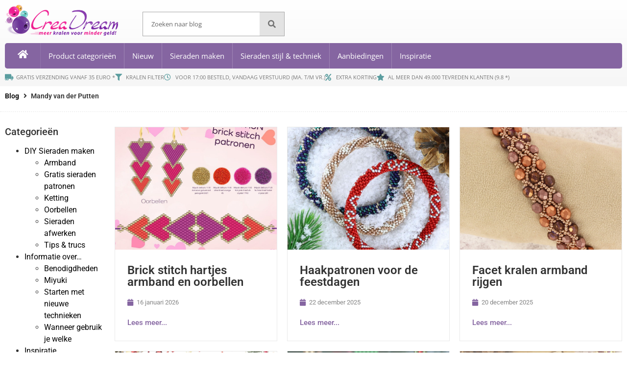

--- FILE ---
content_type: text/html; charset=UTF-8
request_url: https://blog.creadream.nl/author/mandy/
body_size: 23955
content:
<!doctype html>
<html lang="nl-NL">
<head>
	<meta charset="UTF-8">
	<meta name="viewport" content="width=device-width, initial-scale=1">
	<link rel="profile" href="https://gmpg.org/xfn/11">
	<meta name='robots' content='index, follow, max-image-preview:large, max-snippet:-1, max-video-preview:-1' />

            <script data-no-defer="1" data-ezscrex="false" data-cfasync="false" data-pagespeed-no-defer data-cookieconsent="ignore">
                var ctPublicFunctions = {"_ajax_nonce":"3f73983570","_rest_nonce":"60fc3fc928","_ajax_url":"\/wp-admin\/admin-ajax.php","_rest_url":"https:\/\/blog.creadream.nl\/wp-json\/","data__cookies_type":"none","data__ajax_type":"rest","data__bot_detector_enabled":"1","data__frontend_data_log_enabled":1,"cookiePrefix":"","wprocket_detected":false,"host_url":"blog.creadream.nl","text__ee_click_to_select":"Klik om de hele gegevens te selecteren","text__ee_original_email":"De volledige tekst is","text__ee_got_it":"Duidelijk","text__ee_blocked":"Geblokkeerd","text__ee_cannot_connect":"Kan geen verbinding maken","text__ee_cannot_decode":"Kan e-mail niet decoderen. Onbekende reden","text__ee_email_decoder":"Cleantalk e-mail decoder","text__ee_wait_for_decoding":"De magie is onderweg!","text__ee_decoding_process":"Wacht een paar seconden terwijl we de contactgegevens decoderen."}
            </script>
        
            <script data-no-defer="1" data-ezscrex="false" data-cfasync="false" data-pagespeed-no-defer data-cookieconsent="ignore">
                var ctPublic = {"_ajax_nonce":"3f73983570","settings__forms__check_internal":"0","settings__forms__check_external":"0","settings__forms__force_protection":"0","settings__forms__search_test":"1","settings__forms__wc_add_to_cart":"0","settings__data__bot_detector_enabled":"1","settings__sfw__anti_crawler":0,"blog_home":"https:\/\/blog.creadream.nl\/","pixel__setting":"3","pixel__enabled":true,"pixel__url":null,"data__email_check_before_post":"1","data__email_check_exist_post":"1","data__cookies_type":"none","data__key_is_ok":true,"data__visible_fields_required":true,"wl_brandname":"Anti-Spam by CleanTalk","wl_brandname_short":"CleanTalk","ct_checkjs_key":"4c0cb07600e1614f26f59cec9a21a7fe2991a2a9458b647bbba731ad7e33d60e","emailEncoderPassKey":"5bb938722202a1d5ae0cf132274dec88","bot_detector_forms_excluded":"W10=","advancedCacheExists":false,"varnishCacheExists":false,"wc_ajax_add_to_cart":false}
            </script>
        
	<!-- This site is optimized with the Yoast SEO plugin v26.8 - https://yoast.com/product/yoast-seo-wordpress/ -->
	<title>Mandy van der Putten, Author at Creadream Blog</title>
	<link rel="canonical" href="https://blog.creadream.nl/author/mandy/" />
	<link rel="next" href="https://blog.creadream.nl/author/mandy/page/2/" />
	<meta property="og:locale" content="nl_NL" />
	<meta property="og:type" content="profile" />
	<meta property="og:title" content="Mandy van der Putten, Author at Creadream Blog" />
	<meta property="og:url" content="https://blog.creadream.nl/author/mandy/" />
	<meta property="og:site_name" content="Creadream Blog" />
	<meta property="og:image" content="https://secure.gravatar.com/avatar/4a4724dbc3e28c84ef2fcd895991d4b5?s=500&d=mm&r=g" />
	<meta name="twitter:card" content="summary_large_image" />
	<script type="application/ld+json" class="yoast-schema-graph">{"@context":"https://schema.org","@graph":[{"@type":"ProfilePage","@id":"https://blog.creadream.nl/author/mandy/","url":"https://blog.creadream.nl/author/mandy/","name":"Mandy van der Putten, Author at Creadream Blog","isPartOf":{"@id":"https://blog.creadream.nl/#website"},"primaryImageOfPage":{"@id":"https://blog.creadream.nl/author/mandy/#primaryimage"},"image":{"@id":"https://blog.creadream.nl/author/mandy/#primaryimage"},"thumbnailUrl":"https://blog.creadream.nl/wp-content/uploads/2025/01/miyuki-delicas-110-hot-pink-lined-ab-crystal-17431-e1768569130231.jpg","breadcrumb":{"@id":"https://blog.creadream.nl/author/mandy/#breadcrumb"},"inLanguage":"nl-NL","potentialAction":[{"@type":"ReadAction","target":["https://blog.creadream.nl/author/mandy/"]}]},{"@type":"ImageObject","inLanguage":"nl-NL","@id":"https://blog.creadream.nl/author/mandy/#primaryimage","url":"https://blog.creadream.nl/wp-content/uploads/2025/01/miyuki-delicas-110-hot-pink-lined-ab-crystal-17431-e1768569130231.jpg","contentUrl":"https://blog.creadream.nl/wp-content/uploads/2025/01/miyuki-delicas-110-hot-pink-lined-ab-crystal-17431-e1768569130231.jpg","width":560,"height":205},{"@type":"BreadcrumbList","@id":"https://blog.creadream.nl/author/mandy/#breadcrumb","itemListElement":[{"@type":"ListItem","position":1,"name":"Home","item":"https://blog.creadream.nl/"},{"@type":"ListItem","position":2,"name":"Archives for Mandy van der Putten"}]},{"@type":"WebSite","@id":"https://blog.creadream.nl/#website","url":"https://blog.creadream.nl/","name":"Creadream Blog","description":"Tips en trucs over kralen","potentialAction":[{"@type":"SearchAction","target":{"@type":"EntryPoint","urlTemplate":"https://blog.creadream.nl/?s={search_term_string}"},"query-input":{"@type":"PropertyValueSpecification","valueRequired":true,"valueName":"search_term_string"}}],"inLanguage":"nl-NL"},{"@type":"Person","@id":"https://blog.creadream.nl/#/schema/person/7344dbc21571a528774cce59a0e8d27f","name":"Mandy van der Putten","mainEntityOfPage":{"@id":"https://blog.creadream.nl/author/mandy/"}}]}</script>
	<!-- / Yoast SEO plugin. -->


<link rel='dns-prefetch' href='//fd.cleantalk.org' />
<link rel='dns-prefetch' href='//www.googletagmanager.com' />
<link rel="alternate" type="application/rss+xml" title="Creadream Blog &raquo; feed" href="https://blog.creadream.nl/feed/" />
<link rel="alternate" type="application/rss+xml" title="Creadream Blog &raquo; reacties feed" href="https://blog.creadream.nl/comments/feed/" />
<link rel="alternate" type="application/rss+xml" title="Creadream Blog &raquo; berichten door Mandy van der Putten feed" href="https://blog.creadream.nl/author/mandy/feed/" />
<style id='wp-img-auto-sizes-contain-inline-css'>
img:is([sizes=auto i],[sizes^="auto," i]){contain-intrinsic-size:3000px 1500px}
/*# sourceURL=wp-img-auto-sizes-contain-inline-css */
</style>
<style id='wp-emoji-styles-inline-css'>

	img.wp-smiley, img.emoji {
		display: inline !important;
		border: none !important;
		box-shadow: none !important;
		height: 1em !important;
		width: 1em !important;
		margin: 0 0.07em !important;
		vertical-align: -0.1em !important;
		background: none !important;
		padding: 0 !important;
	}
/*# sourceURL=wp-emoji-styles-inline-css */
</style>
<link rel='stylesheet' id='wp-block-library-css' href='https://blog.creadream.nl/wp-includes/css/dist/block-library/style.min.css?ver=6.9' media='all' />
<link rel='stylesheet' id='jet-engine-frontend-css' href='https://blog.creadream.nl/wp-content/plugins/jet-engine/assets/css/frontend.css?ver=3.8.2' media='all' />
<style id='global-styles-inline-css'>
:root{--wp--preset--aspect-ratio--square: 1;--wp--preset--aspect-ratio--4-3: 4/3;--wp--preset--aspect-ratio--3-4: 3/4;--wp--preset--aspect-ratio--3-2: 3/2;--wp--preset--aspect-ratio--2-3: 2/3;--wp--preset--aspect-ratio--16-9: 16/9;--wp--preset--aspect-ratio--9-16: 9/16;--wp--preset--color--black: #000000;--wp--preset--color--cyan-bluish-gray: #abb8c3;--wp--preset--color--white: #ffffff;--wp--preset--color--pale-pink: #f78da7;--wp--preset--color--vivid-red: #cf2e2e;--wp--preset--color--luminous-vivid-orange: #ff6900;--wp--preset--color--luminous-vivid-amber: #fcb900;--wp--preset--color--light-green-cyan: #7bdcb5;--wp--preset--color--vivid-green-cyan: #00d084;--wp--preset--color--pale-cyan-blue: #8ed1fc;--wp--preset--color--vivid-cyan-blue: #0693e3;--wp--preset--color--vivid-purple: #9b51e0;--wp--preset--gradient--vivid-cyan-blue-to-vivid-purple: linear-gradient(135deg,rgb(6,147,227) 0%,rgb(155,81,224) 100%);--wp--preset--gradient--light-green-cyan-to-vivid-green-cyan: linear-gradient(135deg,rgb(122,220,180) 0%,rgb(0,208,130) 100%);--wp--preset--gradient--luminous-vivid-amber-to-luminous-vivid-orange: linear-gradient(135deg,rgb(252,185,0) 0%,rgb(255,105,0) 100%);--wp--preset--gradient--luminous-vivid-orange-to-vivid-red: linear-gradient(135deg,rgb(255,105,0) 0%,rgb(207,46,46) 100%);--wp--preset--gradient--very-light-gray-to-cyan-bluish-gray: linear-gradient(135deg,rgb(238,238,238) 0%,rgb(169,184,195) 100%);--wp--preset--gradient--cool-to-warm-spectrum: linear-gradient(135deg,rgb(74,234,220) 0%,rgb(151,120,209) 20%,rgb(207,42,186) 40%,rgb(238,44,130) 60%,rgb(251,105,98) 80%,rgb(254,248,76) 100%);--wp--preset--gradient--blush-light-purple: linear-gradient(135deg,rgb(255,206,236) 0%,rgb(152,150,240) 100%);--wp--preset--gradient--blush-bordeaux: linear-gradient(135deg,rgb(254,205,165) 0%,rgb(254,45,45) 50%,rgb(107,0,62) 100%);--wp--preset--gradient--luminous-dusk: linear-gradient(135deg,rgb(255,203,112) 0%,rgb(199,81,192) 50%,rgb(65,88,208) 100%);--wp--preset--gradient--pale-ocean: linear-gradient(135deg,rgb(255,245,203) 0%,rgb(182,227,212) 50%,rgb(51,167,181) 100%);--wp--preset--gradient--electric-grass: linear-gradient(135deg,rgb(202,248,128) 0%,rgb(113,206,126) 100%);--wp--preset--gradient--midnight: linear-gradient(135deg,rgb(2,3,129) 0%,rgb(40,116,252) 100%);--wp--preset--font-size--small: 13px;--wp--preset--font-size--medium: 20px;--wp--preset--font-size--large: 36px;--wp--preset--font-size--x-large: 42px;--wp--preset--spacing--20: 0.44rem;--wp--preset--spacing--30: 0.67rem;--wp--preset--spacing--40: 1rem;--wp--preset--spacing--50: 1.5rem;--wp--preset--spacing--60: 2.25rem;--wp--preset--spacing--70: 3.38rem;--wp--preset--spacing--80: 5.06rem;--wp--preset--shadow--natural: 6px 6px 9px rgba(0, 0, 0, 0.2);--wp--preset--shadow--deep: 12px 12px 50px rgba(0, 0, 0, 0.4);--wp--preset--shadow--sharp: 6px 6px 0px rgba(0, 0, 0, 0.2);--wp--preset--shadow--outlined: 6px 6px 0px -3px rgb(255, 255, 255), 6px 6px rgb(0, 0, 0);--wp--preset--shadow--crisp: 6px 6px 0px rgb(0, 0, 0);}:root { --wp--style--global--content-size: 800px;--wp--style--global--wide-size: 1200px; }:where(body) { margin: 0; }.wp-site-blocks > .alignleft { float: left; margin-right: 2em; }.wp-site-blocks > .alignright { float: right; margin-left: 2em; }.wp-site-blocks > .aligncenter { justify-content: center; margin-left: auto; margin-right: auto; }:where(.wp-site-blocks) > * { margin-block-start: 24px; margin-block-end: 0; }:where(.wp-site-blocks) > :first-child { margin-block-start: 0; }:where(.wp-site-blocks) > :last-child { margin-block-end: 0; }:root { --wp--style--block-gap: 24px; }:root :where(.is-layout-flow) > :first-child{margin-block-start: 0;}:root :where(.is-layout-flow) > :last-child{margin-block-end: 0;}:root :where(.is-layout-flow) > *{margin-block-start: 24px;margin-block-end: 0;}:root :where(.is-layout-constrained) > :first-child{margin-block-start: 0;}:root :where(.is-layout-constrained) > :last-child{margin-block-end: 0;}:root :where(.is-layout-constrained) > *{margin-block-start: 24px;margin-block-end: 0;}:root :where(.is-layout-flex){gap: 24px;}:root :where(.is-layout-grid){gap: 24px;}.is-layout-flow > .alignleft{float: left;margin-inline-start: 0;margin-inline-end: 2em;}.is-layout-flow > .alignright{float: right;margin-inline-start: 2em;margin-inline-end: 0;}.is-layout-flow > .aligncenter{margin-left: auto !important;margin-right: auto !important;}.is-layout-constrained > .alignleft{float: left;margin-inline-start: 0;margin-inline-end: 2em;}.is-layout-constrained > .alignright{float: right;margin-inline-start: 2em;margin-inline-end: 0;}.is-layout-constrained > .aligncenter{margin-left: auto !important;margin-right: auto !important;}.is-layout-constrained > :where(:not(.alignleft):not(.alignright):not(.alignfull)){max-width: var(--wp--style--global--content-size);margin-left: auto !important;margin-right: auto !important;}.is-layout-constrained > .alignwide{max-width: var(--wp--style--global--wide-size);}body .is-layout-flex{display: flex;}.is-layout-flex{flex-wrap: wrap;align-items: center;}.is-layout-flex > :is(*, div){margin: 0;}body .is-layout-grid{display: grid;}.is-layout-grid > :is(*, div){margin: 0;}body{padding-top: 0px;padding-right: 0px;padding-bottom: 0px;padding-left: 0px;}a:where(:not(.wp-element-button)){text-decoration: underline;}:root :where(.wp-element-button, .wp-block-button__link){background-color: #32373c;border-width: 0;color: #fff;font-family: inherit;font-size: inherit;font-style: inherit;font-weight: inherit;letter-spacing: inherit;line-height: inherit;padding-top: calc(0.667em + 2px);padding-right: calc(1.333em + 2px);padding-bottom: calc(0.667em + 2px);padding-left: calc(1.333em + 2px);text-decoration: none;text-transform: inherit;}.has-black-color{color: var(--wp--preset--color--black) !important;}.has-cyan-bluish-gray-color{color: var(--wp--preset--color--cyan-bluish-gray) !important;}.has-white-color{color: var(--wp--preset--color--white) !important;}.has-pale-pink-color{color: var(--wp--preset--color--pale-pink) !important;}.has-vivid-red-color{color: var(--wp--preset--color--vivid-red) !important;}.has-luminous-vivid-orange-color{color: var(--wp--preset--color--luminous-vivid-orange) !important;}.has-luminous-vivid-amber-color{color: var(--wp--preset--color--luminous-vivid-amber) !important;}.has-light-green-cyan-color{color: var(--wp--preset--color--light-green-cyan) !important;}.has-vivid-green-cyan-color{color: var(--wp--preset--color--vivid-green-cyan) !important;}.has-pale-cyan-blue-color{color: var(--wp--preset--color--pale-cyan-blue) !important;}.has-vivid-cyan-blue-color{color: var(--wp--preset--color--vivid-cyan-blue) !important;}.has-vivid-purple-color{color: var(--wp--preset--color--vivid-purple) !important;}.has-black-background-color{background-color: var(--wp--preset--color--black) !important;}.has-cyan-bluish-gray-background-color{background-color: var(--wp--preset--color--cyan-bluish-gray) !important;}.has-white-background-color{background-color: var(--wp--preset--color--white) !important;}.has-pale-pink-background-color{background-color: var(--wp--preset--color--pale-pink) !important;}.has-vivid-red-background-color{background-color: var(--wp--preset--color--vivid-red) !important;}.has-luminous-vivid-orange-background-color{background-color: var(--wp--preset--color--luminous-vivid-orange) !important;}.has-luminous-vivid-amber-background-color{background-color: var(--wp--preset--color--luminous-vivid-amber) !important;}.has-light-green-cyan-background-color{background-color: var(--wp--preset--color--light-green-cyan) !important;}.has-vivid-green-cyan-background-color{background-color: var(--wp--preset--color--vivid-green-cyan) !important;}.has-pale-cyan-blue-background-color{background-color: var(--wp--preset--color--pale-cyan-blue) !important;}.has-vivid-cyan-blue-background-color{background-color: var(--wp--preset--color--vivid-cyan-blue) !important;}.has-vivid-purple-background-color{background-color: var(--wp--preset--color--vivid-purple) !important;}.has-black-border-color{border-color: var(--wp--preset--color--black) !important;}.has-cyan-bluish-gray-border-color{border-color: var(--wp--preset--color--cyan-bluish-gray) !important;}.has-white-border-color{border-color: var(--wp--preset--color--white) !important;}.has-pale-pink-border-color{border-color: var(--wp--preset--color--pale-pink) !important;}.has-vivid-red-border-color{border-color: var(--wp--preset--color--vivid-red) !important;}.has-luminous-vivid-orange-border-color{border-color: var(--wp--preset--color--luminous-vivid-orange) !important;}.has-luminous-vivid-amber-border-color{border-color: var(--wp--preset--color--luminous-vivid-amber) !important;}.has-light-green-cyan-border-color{border-color: var(--wp--preset--color--light-green-cyan) !important;}.has-vivid-green-cyan-border-color{border-color: var(--wp--preset--color--vivid-green-cyan) !important;}.has-pale-cyan-blue-border-color{border-color: var(--wp--preset--color--pale-cyan-blue) !important;}.has-vivid-cyan-blue-border-color{border-color: var(--wp--preset--color--vivid-cyan-blue) !important;}.has-vivid-purple-border-color{border-color: var(--wp--preset--color--vivid-purple) !important;}.has-vivid-cyan-blue-to-vivid-purple-gradient-background{background: var(--wp--preset--gradient--vivid-cyan-blue-to-vivid-purple) !important;}.has-light-green-cyan-to-vivid-green-cyan-gradient-background{background: var(--wp--preset--gradient--light-green-cyan-to-vivid-green-cyan) !important;}.has-luminous-vivid-amber-to-luminous-vivid-orange-gradient-background{background: var(--wp--preset--gradient--luminous-vivid-amber-to-luminous-vivid-orange) !important;}.has-luminous-vivid-orange-to-vivid-red-gradient-background{background: var(--wp--preset--gradient--luminous-vivid-orange-to-vivid-red) !important;}.has-very-light-gray-to-cyan-bluish-gray-gradient-background{background: var(--wp--preset--gradient--very-light-gray-to-cyan-bluish-gray) !important;}.has-cool-to-warm-spectrum-gradient-background{background: var(--wp--preset--gradient--cool-to-warm-spectrum) !important;}.has-blush-light-purple-gradient-background{background: var(--wp--preset--gradient--blush-light-purple) !important;}.has-blush-bordeaux-gradient-background{background: var(--wp--preset--gradient--blush-bordeaux) !important;}.has-luminous-dusk-gradient-background{background: var(--wp--preset--gradient--luminous-dusk) !important;}.has-pale-ocean-gradient-background{background: var(--wp--preset--gradient--pale-ocean) !important;}.has-electric-grass-gradient-background{background: var(--wp--preset--gradient--electric-grass) !important;}.has-midnight-gradient-background{background: var(--wp--preset--gradient--midnight) !important;}.has-small-font-size{font-size: var(--wp--preset--font-size--small) !important;}.has-medium-font-size{font-size: var(--wp--preset--font-size--medium) !important;}.has-large-font-size{font-size: var(--wp--preset--font-size--large) !important;}.has-x-large-font-size{font-size: var(--wp--preset--font-size--x-large) !important;}
:root :where(.wp-block-pullquote){font-size: 1.5em;line-height: 1.6;}
/*# sourceURL=global-styles-inline-css */
</style>
<link rel='stylesheet' id='cleantalk-public-css-css' href='https://blog.creadream.nl/wp-content/plugins/cleantalk-spam-protect/css/cleantalk-public.min.css?ver=6.70.1_1767006439' media='all' />
<link rel='stylesheet' id='cleantalk-email-decoder-css-css' href='https://blog.creadream.nl/wp-content/plugins/cleantalk-spam-protect/css/cleantalk-email-decoder.min.css?ver=6.70.1_1767006439' media='all' />
<link rel='stylesheet' id='ppress-frontend-css' href='https://blog.creadream.nl/wp-content/plugins/wp-user-avatar/assets/css/frontend.min.css?ver=4.16.8' media='all' />
<link rel='stylesheet' id='ppress-flatpickr-css' href='https://blog.creadream.nl/wp-content/plugins/wp-user-avatar/assets/flatpickr/flatpickr.min.css?ver=4.16.8' media='all' />
<link rel='stylesheet' id='ppress-select2-css' href='https://blog.creadream.nl/wp-content/plugins/wp-user-avatar/assets/select2/select2.min.css?ver=6.9' media='all' />
<link rel='stylesheet' id='hello-elementor-css' href='https://blog.creadream.nl/wp-content/themes/hello-elementor/assets/css/reset.css?ver=3.4.5' media='all' />
<link rel='stylesheet' id='hello-elementor-theme-style-css' href='https://blog.creadream.nl/wp-content/themes/hello-elementor/assets/css/theme.css?ver=3.4.5' media='all' />
<link rel='stylesheet' id='hello-elementor-header-footer-css' href='https://blog.creadream.nl/wp-content/themes/hello-elementor/assets/css/header-footer.css?ver=3.4.5' media='all' />
<link rel='stylesheet' id='jet-theme-core-frontend-styles-css' href='https://blog.creadream.nl/wp-content/plugins/jet-theme-core/assets/css/frontend.css?ver=2.3.1.1' media='all' />
<link rel='stylesheet' id='elementor-frontend-css' href='https://blog.creadream.nl/wp-content/plugins/elementor/assets/css/frontend.min.css?ver=3.34.2' media='all' />
<link rel='stylesheet' id='widget-image-css' href='https://blog.creadream.nl/wp-content/plugins/elementor/assets/css/widget-image.min.css?ver=3.34.2' media='all' />
<link rel='stylesheet' id='widget-search-form-css' href='https://blog.creadream.nl/wp-content/plugins/elementor-pro/assets/css/widget-search-form.min.css?ver=3.34.1' media='all' />
<link rel='stylesheet' id='elementor-icons-shared-0-css' href='https://blog.creadream.nl/wp-content/plugins/elementor/assets/lib/font-awesome/css/fontawesome.min.css?ver=5.15.3' media='all' />
<link rel='stylesheet' id='elementor-icons-fa-solid-css' href='https://blog.creadream.nl/wp-content/plugins/elementor/assets/lib/font-awesome/css/solid.min.css?ver=5.15.3' media='all' />
<link rel='stylesheet' id='widget-nav-menu-css' href='https://blog.creadream.nl/wp-content/plugins/elementor-pro/assets/css/widget-nav-menu.min.css?ver=3.34.1' media='all' />
<link rel='stylesheet' id='widget-icon-list-css' href='https://blog.creadream.nl/wp-content/plugins/elementor/assets/css/widget-icon-list.min.css?ver=3.34.2' media='all' />
<link rel='stylesheet' id='widget-heading-css' href='https://blog.creadream.nl/wp-content/plugins/elementor/assets/css/widget-heading.min.css?ver=3.34.2' media='all' />
<link rel='stylesheet' id='widget-posts-css' href='https://blog.creadream.nl/wp-content/plugins/elementor-pro/assets/css/widget-posts.min.css?ver=3.34.1' media='all' />
<link rel='stylesheet' id='swiper-css' href='https://blog.creadream.nl/wp-content/plugins/elementor/assets/lib/swiper/v8/css/swiper.min.css?ver=8.4.5' media='all' />
<link rel='stylesheet' id='e-swiper-css' href='https://blog.creadream.nl/wp-content/plugins/elementor/assets/css/conditionals/e-swiper.min.css?ver=3.34.2' media='all' />
<link rel='stylesheet' id='jet-blocks-css' href='https://blog.creadream.nl/wp-content/uploads/elementor/css/custom-jet-blocks.css?ver=1.3.22' media='all' />
<link rel='stylesheet' id='elementor-icons-css' href='https://blog.creadream.nl/wp-content/plugins/elementor/assets/lib/eicons/css/elementor-icons.min.css?ver=5.46.0' media='all' />
<link rel='stylesheet' id='elementor-post-6-css' href='https://blog.creadream.nl/wp-content/uploads/elementor/css/post-6.css?ver=1768948401' media='all' />
<link rel='stylesheet' id='jet-blog-css' href='https://blog.creadream.nl/wp-content/plugins/jet-blog/assets/css/jet-blog.css?ver=2.4.7.1' media='all' />
<link rel='stylesheet' id='elementor-post-93-css' href='https://blog.creadream.nl/wp-content/uploads/elementor/css/post-93.css?ver=1768948401' media='all' />
<link rel='stylesheet' id='elementor-post-92-css' href='https://blog.creadream.nl/wp-content/uploads/elementor/css/post-92.css?ver=1768948401' media='all' />
<link rel='stylesheet' id='elementor-post-4389-css' href='https://blog.creadream.nl/wp-content/uploads/elementor/css/post-4389.css?ver=1768948765' media='all' />
<link rel='stylesheet' id='elementor-post-4404-css' href='https://blog.creadream.nl/wp-content/uploads/elementor/css/post-4404.css?ver=1768948765' media='all' />
<link rel='stylesheet' id='elementor-gf-local-roboto-css' href='https://blog.creadream.nl/wp-content/uploads/elementor/google-fonts/css/roboto.css?ver=1742250571' media='all' />
<link rel='stylesheet' id='elementor-gf-local-robotoslab-css' href='https://blog.creadream.nl/wp-content/uploads/elementor/google-fonts/css/robotoslab.css?ver=1742250572' media='all' />
<link rel='stylesheet' id='elementor-gf-local-opensans-css' href='https://blog.creadream.nl/wp-content/uploads/elementor/google-fonts/css/opensans.css?ver=1742250574' media='all' />
<link rel='stylesheet' id='elementor-icons-fa-regular-css' href='https://blog.creadream.nl/wp-content/plugins/elementor/assets/lib/font-awesome/css/regular.min.css?ver=5.15.3' media='all' />
<link rel='stylesheet' id='elementor-icons-fa-brands-css' href='https://blog.creadream.nl/wp-content/plugins/elementor/assets/lib/font-awesome/css/brands.min.css?ver=5.15.3' media='all' />
<script src="https://blog.creadream.nl/wp-content/plugins/cleantalk-spam-protect/js/apbct-public-bundle.min.js?ver=6.70.1_1767006439" id="apbct-public-bundle.min-js-js"></script>
<script src="https://fd.cleantalk.org/ct-bot-detector-wrapper.js?ver=6.70.1" id="ct_bot_detector-js" defer data-wp-strategy="defer"></script>
<script src="https://blog.creadream.nl/wp-includes/js/jquery/jquery.min.js?ver=3.7.1" id="jquery-core-js"></script>
<script src="https://blog.creadream.nl/wp-includes/js/jquery/jquery-migrate.min.js?ver=3.4.1" id="jquery-migrate-js"></script>
<script src="https://blog.creadream.nl/wp-content/plugins/wp-user-avatar/assets/flatpickr/flatpickr.min.js?ver=4.16.8" id="ppress-flatpickr-js"></script>
<script src="https://blog.creadream.nl/wp-content/plugins/wp-user-avatar/assets/select2/select2.min.js?ver=4.16.8" id="ppress-select2-js"></script>

<!-- Google tag (gtag.js) snippet toegevoegd door Site Kit -->
<!-- Google Analytics snippet toegevoegd door Site Kit -->
<script src="https://www.googletagmanager.com/gtag/js?id=G-PQBQK3T3TL" id="google_gtagjs-js" async></script>
<script id="google_gtagjs-js-after">
window.dataLayer = window.dataLayer || [];function gtag(){dataLayer.push(arguments);}
gtag("set","linker",{"domains":["blog.creadream.nl"]});
gtag("js", new Date());
gtag("set", "developer_id.dZTNiMT", true);
gtag("config", "G-PQBQK3T3TL");
//# sourceURL=google_gtagjs-js-after
</script>
<link rel="https://api.w.org/" href="https://blog.creadream.nl/wp-json/" /><link rel="alternate" title="JSON" type="application/json" href="https://blog.creadream.nl/wp-json/wp/v2/users/10" /><link rel="EditURI" type="application/rsd+xml" title="RSD" href="https://blog.creadream.nl/xmlrpc.php?rsd" />

<meta name="generator" content="Site Kit by Google 1.170.0" /><meta name="generator" content="Elementor 3.34.2; features: additional_custom_breakpoints; settings: css_print_method-external, google_font-enabled, font_display-auto">
			<style>
				.e-con.e-parent:nth-of-type(n+4):not(.e-lazyloaded):not(.e-no-lazyload),
				.e-con.e-parent:nth-of-type(n+4):not(.e-lazyloaded):not(.e-no-lazyload) * {
					background-image: none !important;
				}
				@media screen and (max-height: 1024px) {
					.e-con.e-parent:nth-of-type(n+3):not(.e-lazyloaded):not(.e-no-lazyload),
					.e-con.e-parent:nth-of-type(n+3):not(.e-lazyloaded):not(.e-no-lazyload) * {
						background-image: none !important;
					}
				}
				@media screen and (max-height: 640px) {
					.e-con.e-parent:nth-of-type(n+2):not(.e-lazyloaded):not(.e-no-lazyload),
					.e-con.e-parent:nth-of-type(n+2):not(.e-lazyloaded):not(.e-no-lazyload) * {
						background-image: none !important;
					}
				}
			</style>
			<link rel="icon" href="https://blog.creadream.nl/wp-content/uploads/2022/07/cropped-favicon-5-32x32.png" sizes="32x32" />
<link rel="icon" href="https://blog.creadream.nl/wp-content/uploads/2022/07/cropped-favicon-5-192x192.png" sizes="192x192" />
<link rel="apple-touch-icon" href="https://blog.creadream.nl/wp-content/uploads/2022/07/cropped-favicon-5-180x180.png" />
<meta name="msapplication-TileImage" content="https://blog.creadream.nl/wp-content/uploads/2022/07/cropped-favicon-5-270x270.png" />
</head>
<body data-rsssl=1 class="archive author author-mandy author-10 wp-embed-responsive wp-theme-hello-elementor eio-default hello-elementor-default elementor-page-4389 elementor-default elementor-template-full-width elementor-kit-6">


<a class="skip-link screen-reader-text" href="#content">Ga naar de inhoud</a>

		<header data-elementor-type="header" data-elementor-id="93" class="elementor elementor-93 elementor-location-header" data-elementor-post-type="elementor_library">
					<section class="elementor-section elementor-top-section elementor-element elementor-element-cffb447 elementor-section-boxed elementor-section-height-default elementor-section-height-default" data-id="cffb447" data-element_type="section" data-settings="{&quot;jet_parallax_layout_list&quot;:[]}">
						<div class="elementor-container elementor-column-gap-default">
					<div class="elementor-column elementor-col-100 elementor-top-column elementor-element elementor-element-ec91824" data-id="ec91824" data-element_type="column">
			<div class="elementor-widget-wrap elementor-element-populated">
						<div class="elementor-element elementor-element-70ae32a elementor-widget__width-auto elementor-widget-mobile__width-inherit elementor-widget elementor-widget-image" data-id="70ae32a" data-element_type="widget" data-widget_type="image.default">
				<div class="elementor-widget-container">
																<a href="https://blog.creadream.nl">
							<img width="231" height="63" src="https://blog.creadream.nl/wp-content/uploads/2022/05/header-creadream-logo-1.png" class="attachment-large size-large wp-image-285" alt="" />								</a>
															</div>
				</div>
				<div class="elementor-element elementor-element-eb45aba elementor-widget__width-initial elementor-widget-tablet__width-initial elementor-widget-mobile__width-inherit elementor-search-form--skin-classic elementor-search-form--button-type-icon elementor-search-form--icon-search elementor-widget elementor-widget-search-form" data-id="eb45aba" data-element_type="widget" data-settings="{&quot;skin&quot;:&quot;classic&quot;}" data-widget_type="search-form.default">
				<div class="elementor-widget-container">
							<search role="search">
			<form class="elementor-search-form" action="https://blog.creadream.nl" method="get">
												<div class="elementor-search-form__container">
					<label class="elementor-screen-only" for="elementor-search-form-eb45aba">Zoeken</label>

					
					<input id="elementor-search-form-eb45aba" placeholder="Zoeken naar blog" class="elementor-search-form__input" type="search" name="s" value="">
					
											<button class="elementor-search-form__submit" type="submit" aria-label="Zoeken">
															<i aria-hidden="true" class="fas fa-search"></i>													</button>
					
									</div>
			</form>
		</search>
						</div>
				</div>
				<section class="elementor-section elementor-inner-section elementor-element elementor-element-621879f elementor-section-full_width elementor-section-height-default elementor-section-height-default" data-id="621879f" data-element_type="section" data-settings="{&quot;background_background&quot;:&quot;classic&quot;,&quot;jet_parallax_layout_list&quot;:[]}">
							<div class="elementor-background-overlay"></div>
							<div class="elementor-container elementor-column-gap-no">
					<div class="elementor-column elementor-col-50 elementor-inner-column elementor-element elementor-element-8a7e693" data-id="8a7e693" data-element_type="column">
			<div class="elementor-widget-wrap elementor-element-populated">
						<div class="elementor-element elementor-element-822632d elementor-view-default elementor-widget elementor-widget-icon" data-id="822632d" data-element_type="widget" data-widget_type="icon.default">
				<div class="elementor-widget-container">
							<div class="elementor-icon-wrapper">
			<a class="elementor-icon" href="https://blog.creadream.nl">
			<i aria-hidden="true" class="fas fa-home"></i>			</a>
		</div>
						</div>
				</div>
					</div>
		</div>
				<div class="elementor-column elementor-col-50 elementor-inner-column elementor-element elementor-element-779a9ef" data-id="779a9ef" data-element_type="column">
			<div class="elementor-widget-wrap elementor-element-populated">
						<div class="elementor-element elementor-element-f07fe80 elementor-nav-menu--stretch elementor-nav-menu--dropdown-mobile elementor-nav-menu__text-align-aside elementor-nav-menu--toggle elementor-nav-menu--burger elementor-widget elementor-widget-nav-menu" data-id="f07fe80" data-element_type="widget" data-settings="{&quot;full_width&quot;:&quot;stretch&quot;,&quot;layout&quot;:&quot;horizontal&quot;,&quot;submenu_icon&quot;:{&quot;value&quot;:&quot;&lt;i class=\&quot;fas fa-caret-down\&quot; aria-hidden=\&quot;true\&quot;&gt;&lt;\/i&gt;&quot;,&quot;library&quot;:&quot;fa-solid&quot;},&quot;toggle&quot;:&quot;burger&quot;}" data-widget_type="nav-menu.default">
				<div class="elementor-widget-container">
								<nav aria-label="Menu" class="elementor-nav-menu--main elementor-nav-menu__container elementor-nav-menu--layout-horizontal e--pointer-none">
				<ul id="menu-1-f07fe80" class="elementor-nav-menu"><li class="menu-item menu-item-type-custom menu-item-object-custom menu-item-292"><a href="https://www.creadream.nl/alle-producten/" class="elementor-item">Product categorieën</a></li>
<li class="menu-item menu-item-type-custom menu-item-object-custom menu-item-293"><a href="https://www.creadream.nl/2022-07-06/" class="elementor-item">Nieuw</a></li>
<li class="menu-item menu-item-type-custom menu-item-object-custom menu-item-294"><a href="https://www.creadream.nl/sieraden_maken/" class="elementor-item">Sieraden maken</a></li>
<li class="menu-item menu-item-type-custom menu-item-object-custom menu-item-295"><a href="https://www.creadream.nl/azie/" class="elementor-item">Sieraden stijl &#038; techniek</a></li>
<li class="menu-item menu-item-type-custom menu-item-object-custom menu-item-296"><a href="https://www.creadream.nl/nu-in-de-aanbieding/" class="elementor-item">Aanbiedingen</a></li>
<li class="menu-item menu-item-type-custom menu-item-object-custom menu-item-297"><a href="https://www.creadream.nl/miyuki_catalog//" class="elementor-item">Inspiratie</a></li>
</ul>			</nav>
					<div class="elementor-menu-toggle" role="button" tabindex="0" aria-label="Menu toggle" aria-expanded="false">
			<i aria-hidden="true" role="presentation" class="elementor-menu-toggle__icon--open eicon-menu-bar"></i><i aria-hidden="true" role="presentation" class="elementor-menu-toggle__icon--close eicon-close"></i>		</div>
					<nav class="elementor-nav-menu--dropdown elementor-nav-menu__container" aria-hidden="true">
				<ul id="menu-2-f07fe80" class="elementor-nav-menu"><li class="menu-item menu-item-type-custom menu-item-object-custom menu-item-292"><a href="https://www.creadream.nl/alle-producten/" class="elementor-item" tabindex="-1">Product categorieën</a></li>
<li class="menu-item menu-item-type-custom menu-item-object-custom menu-item-293"><a href="https://www.creadream.nl/2022-07-06/" class="elementor-item" tabindex="-1">Nieuw</a></li>
<li class="menu-item menu-item-type-custom menu-item-object-custom menu-item-294"><a href="https://www.creadream.nl/sieraden_maken/" class="elementor-item" tabindex="-1">Sieraden maken</a></li>
<li class="menu-item menu-item-type-custom menu-item-object-custom menu-item-295"><a href="https://www.creadream.nl/azie/" class="elementor-item" tabindex="-1">Sieraden stijl &#038; techniek</a></li>
<li class="menu-item menu-item-type-custom menu-item-object-custom menu-item-296"><a href="https://www.creadream.nl/nu-in-de-aanbieding/" class="elementor-item" tabindex="-1">Aanbiedingen</a></li>
<li class="menu-item menu-item-type-custom menu-item-object-custom menu-item-297"><a href="https://www.creadream.nl/miyuki_catalog//" class="elementor-item" tabindex="-1">Inspiratie</a></li>
</ul>			</nav>
						</div>
				</div>
					</div>
		</div>
					</div>
		</section>
				<div class="elementor-element elementor-element-3053f96 elementor-icon-list--layout-inline elementor-hidden-mobile elementor-list-item-link-full_width elementor-widget elementor-widget-icon-list" data-id="3053f96" data-element_type="widget" data-widget_type="icon-list.default">
				<div class="elementor-widget-container">
							<ul class="elementor-icon-list-items elementor-inline-items">
							<li class="elementor-icon-list-item elementor-inline-item">
											<span class="elementor-icon-list-icon">
							<i aria-hidden="true" class="fas fa-truck-moving"></i>						</span>
										<span class="elementor-icon-list-text">GRATIS VERZENDING VANAF 35 EURO *</span>
									</li>
								<li class="elementor-icon-list-item elementor-inline-item">
											<span class="elementor-icon-list-icon">
							<i aria-hidden="true" class="fas fa-filter"></i>						</span>
										<span class="elementor-icon-list-text">KRALEN FILTER</span>
									</li>
								<li class="elementor-icon-list-item elementor-inline-item">
											<span class="elementor-icon-list-icon">
							<i aria-hidden="true" class="far fa-clock"></i>						</span>
										<span class="elementor-icon-list-text"> VOOR 17:00 BESTELD, VANDAAG VERSTUURD (MA. T/M VR.)</span>
									</li>
								<li class="elementor-icon-list-item elementor-inline-item">
											<span class="elementor-icon-list-icon">
							<i aria-hidden="true" class="fas fa-percent"></i>						</span>
										<span class="elementor-icon-list-text">EXTRA KORTING</span>
									</li>
								<li class="elementor-icon-list-item elementor-inline-item">
											<span class="elementor-icon-list-icon">
							<i aria-hidden="true" class="fas fa-star"></i>						</span>
										<span class="elementor-icon-list-text">AL MEER DAN 49.000 TEVREDEN KLANTEN (9.8 *)</span>
									</li>
						</ul>
						</div>
				</div>
				<div class="elementor-element elementor-element-849f6fa elementor-icon-list--layout-inline elementor-hidden-desktop elementor-hidden-tablet elementor-list-item-link-full_width elementor-widget elementor-widget-icon-list" data-id="849f6fa" data-element_type="widget" data-widget_type="icon-list.default">
				<div class="elementor-widget-container">
							<ul class="elementor-icon-list-items elementor-inline-items">
							<li class="elementor-icon-list-item elementor-inline-item">
											<span class="elementor-icon-list-icon">
							<i aria-hidden="true" class="far fa-clock"></i>						</span>
										<span class="elementor-icon-list-text"> VOOR 17:00 BESTELD, VANDAAG VERSTUURD (MA. T/M VR.)</span>
									</li>
						</ul>
						</div>
				</div>
					</div>
		</div>
					</div>
		</section>
				<section class="elementor-section elementor-top-section elementor-element elementor-element-92cb6e0 elementor-section-boxed elementor-section-height-default elementor-section-height-default" data-id="92cb6e0" data-element_type="section" data-settings="{&quot;jet_parallax_layout_list&quot;:[],&quot;background_background&quot;:&quot;classic&quot;}">
						<div class="elementor-container elementor-column-gap-default">
					<div class="elementor-column elementor-col-100 elementor-top-column elementor-element elementor-element-4521e9d" data-id="4521e9d" data-element_type="column">
			<div class="elementor-widget-wrap elementor-element-populated">
						<div class="elementor-element elementor-element-e36b493 jet-breadcrumbs-on-front-yes elementor-widget elementor-widget-jet-breadcrumbs" data-id="e36b493" data-element_type="widget" data-widget_type="jet-breadcrumbs.default">
				<div class="elementor-widget-container">
					<div class="elementor-jet-breadcrumbs jet-blocks">
		<div class="jet-breadcrumbs">
		<div class="jet-breadcrumbs__content">
		<div class="jet-breadcrumbs__wrap"><div class="jet-breadcrumbs__item"><a href="https://blog.creadream.nl/" class="jet-breadcrumbs__item-link is-home" rel="home" title="Blog">Blog</a></div>
			 <div class="jet-breadcrumbs__item"><div class="jet-breadcrumbs__item-sep"><span class="jet-blocks-icon"><i aria-hidden="true" class="fas fa-angle-right"></i></span></div></div> <div class="jet-breadcrumbs__item"><span class="jet-breadcrumbs__item-target">Mandy van der Putten</span></div>
		</div>
		</div>
		</div></div>				</div>
				</div>
					</div>
		</div>
					</div>
		</section>
				</header>
				<div data-elementor-type="archive" data-elementor-id="4389" class="elementor elementor-4389 elementor-location-archive" data-elementor-post-type="elementor_library">
					<section class="elementor-section elementor-top-section elementor-element elementor-element-49685b3 elementor-section-boxed elementor-section-height-default elementor-section-height-default" data-id="49685b3" data-element_type="section" data-settings="{&quot;jet_parallax_layout_list&quot;:[]}">
						<div class="elementor-container elementor-column-gap-default">
					<div class="elementor-column elementor-col-50 elementor-top-column elementor-element elementor-element-3efcfbc" data-id="3efcfbc" data-element_type="column">
			<div class="elementor-widget-wrap elementor-element-populated">
						<div class="elementor-element elementor-element-04cb39c elementor-hidden-mobile elementor-hidden-tablet elementor-widget elementor-widget-wp-widget-categories" data-id="04cb39c" data-element_type="widget" data-widget_type="wp-widget-categories.default">
				<div class="elementor-widget-container">
					<h5>Categorieën</h5><nav aria-label="Categorieën">
			<ul>
					<li class="cat-item cat-item-241"><a href="https://blog.creadream.nl/category/diy-sieraden-maken/">DIY Sieraden maken</a>
<ul class='children'>
	<li class="cat-item cat-item-364"><a href="https://blog.creadream.nl/category/diy-sieraden-maken/armband/">Armband</a>
</li>
	<li class="cat-item cat-item-249"><a href="https://blog.creadream.nl/category/diy-sieraden-maken/gratis-sieraden-patronen/">Gratis sieraden patronen</a>
</li>
	<li class="cat-item cat-item-365"><a href="https://blog.creadream.nl/category/diy-sieraden-maken/ketting/">Ketting</a>
</li>
	<li class="cat-item cat-item-366"><a href="https://blog.creadream.nl/category/diy-sieraden-maken/oorbellen/">Oorbellen</a>
</li>
	<li class="cat-item cat-item-242"><a href="https://blog.creadream.nl/category/diy-sieraden-maken/sieraden-afwerken/">Sieraden afwerken</a>
</li>
	<li class="cat-item cat-item-252"><a href="https://blog.creadream.nl/category/diy-sieraden-maken/tips-trucs/">Tips &amp; trucs</a>
</li>
</ul>
</li>
	<li class="cat-item cat-item-253"><a href="https://blog.creadream.nl/category/informatie-over/">Informatie over&#8230;</a>
<ul class='children'>
	<li class="cat-item cat-item-254"><a href="https://blog.creadream.nl/category/informatie-over/benodigdheden/">Benodigdheden</a>
</li>
	<li class="cat-item cat-item-255"><a href="https://blog.creadream.nl/category/informatie-over/miyuki/">Miyuki</a>
</li>
	<li class="cat-item cat-item-257"><a href="https://blog.creadream.nl/category/informatie-over/starten-met-nieuwe-technieken/">Starten met nieuwe technieken</a>
</li>
	<li class="cat-item cat-item-258"><a href="https://blog.creadream.nl/category/informatie-over/wanneer-gebruik-je-welke/">Wanneer gebruik je welke</a>
</li>
</ul>
</li>
	<li class="cat-item cat-item-44"><a href="https://blog.creadream.nl/category/inspiratie/">Inspiratie</a>
<ul class='children'>
	<li class="cat-item cat-item-243"><a href="https://blog.creadream.nl/category/inspiratie/beading-videos/">Beading videos</a>
</li>
	<li class="cat-item cat-item-256"><a href="https://blog.creadream.nl/category/inspiratie/interview-met/">Interview met&#8230;</a>
</li>
	<li class="cat-item cat-item-247"><a href="https://blog.creadream.nl/category/inspiratie/kleuren/">Kleuren</a>
</li>
	<li class="cat-item cat-item-244"><a href="https://blog.creadream.nl/category/inspiratie/sieraad-van-de-maand/">Sieraad in the spotlight</a>
</li>
	<li class="cat-item cat-item-245"><a href="https://blog.creadream.nl/category/inspiratie/wat-maken-met/">Wat maken met</a>
</li>
</ul>
</li>
	<li class="cat-item cat-item-239"><a href="https://blog.creadream.nl/category/over-creadream/">Over CreaDream</a>
<ul class='children'>
	<li class="cat-item cat-item-240"><a href="https://blog.creadream.nl/category/over-creadream/kijkje-achter-de-schermen/">Kijkje achter de schermen</a>
</li>
</ul>
</li>
			</ul>

			</nav>				</div>
				</div>
				<div class="elementor-element elementor-element-5cc0e2c elementor-hidden-desktop elementor-widget elementor-widget-wp-widget-categories" data-id="5cc0e2c" data-element_type="widget" data-widget_type="wp-widget-categories.default">
				<div class="elementor-widget-container">
					<h5>Categorieën</h5><form action="https://blog.creadream.nl" method="get"><label class="screen-reader-text" for="cat">Categorieën</label><select  name='cat' id='cat' class='postform'>
	<option value='-1'>Categorie selecteren</option>
	<option class="level-0" value="241">DIY Sieraden maken</option>
	<option class="level-1" value="364">&nbsp;&nbsp;&nbsp;Armband</option>
	<option class="level-1" value="249">&nbsp;&nbsp;&nbsp;Gratis sieraden patronen</option>
	<option class="level-1" value="365">&nbsp;&nbsp;&nbsp;Ketting</option>
	<option class="level-1" value="366">&nbsp;&nbsp;&nbsp;Oorbellen</option>
	<option class="level-1" value="242">&nbsp;&nbsp;&nbsp;Sieraden afwerken</option>
	<option class="level-1" value="252">&nbsp;&nbsp;&nbsp;Tips &amp; trucs</option>
	<option class="level-0" value="253">Informatie over&#8230;</option>
	<option class="level-1" value="254">&nbsp;&nbsp;&nbsp;Benodigdheden</option>
	<option class="level-1" value="255">&nbsp;&nbsp;&nbsp;Miyuki</option>
	<option class="level-1" value="257">&nbsp;&nbsp;&nbsp;Starten met nieuwe technieken</option>
	<option class="level-1" value="258">&nbsp;&nbsp;&nbsp;Wanneer gebruik je welke</option>
	<option class="level-0" value="44">Inspiratie</option>
	<option class="level-1" value="243">&nbsp;&nbsp;&nbsp;Beading videos</option>
	<option class="level-1" value="256">&nbsp;&nbsp;&nbsp;Interview met&#8230;</option>
	<option class="level-1" value="247">&nbsp;&nbsp;&nbsp;Kleuren</option>
	<option class="level-1" value="244">&nbsp;&nbsp;&nbsp;Sieraad in the spotlight</option>
	<option class="level-1" value="245">&nbsp;&nbsp;&nbsp;Wat maken met</option>
	<option class="level-0" value="239">Over CreaDream</option>
	<option class="level-1" value="240">&nbsp;&nbsp;&nbsp;Kijkje achter de schermen</option>
</select>
</form><script>
( ( dropdownId ) => {
	const dropdown = document.getElementById( dropdownId );
	function onSelectChange() {
		setTimeout( () => {
			if ( 'escape' === dropdown.dataset.lastkey ) {
				return;
			}
			if ( dropdown.value && parseInt( dropdown.value ) > 0 && dropdown instanceof HTMLSelectElement ) {
				dropdown.parentElement.submit();
			}
		}, 250 );
	}
	function onKeyUp( event ) {
		if ( 'Escape' === event.key ) {
			dropdown.dataset.lastkey = 'escape';
		} else {
			delete dropdown.dataset.lastkey;
		}
	}
	function onClick() {
		delete dropdown.dataset.lastkey;
	}
	dropdown.addEventListener( 'keyup', onKeyUp );
	dropdown.addEventListener( 'click', onClick );
	dropdown.addEventListener( 'change', onSelectChange );
})( "cat" );

//# sourceURL=WP_Widget_Categories%3A%3Awidget
</script>
				</div>
				</div>
					</div>
		</div>
				<div class="elementor-column elementor-col-50 elementor-top-column elementor-element elementor-element-59b46f8" data-id="59b46f8" data-element_type="column">
			<div class="elementor-widget-wrap elementor-element-populated">
						<div class="elementor-element elementor-element-334894d elementor-widget elementor-widget-jet-listing-grid" data-id="334894d" data-element_type="widget" data-settings="{&quot;columns&quot;:3,&quot;columns_tablet&quot;:&quot;2&quot;,&quot;columns_mobile&quot;:&quot;1&quot;}" data-widget_type="jet-listing-grid.default">
				<div class="elementor-widget-container">
					<div class="jet-listing-grid jet-listing"><div class="jet-listing-grid__items grid-col-desk-3 grid-col-tablet-2 grid-col-mobile-1 jet-listing-grid--4404 jet-equal-columns__wrapper" data-queried-id="10|WP_User" data-nav="{&quot;enabled&quot;:false,&quot;type&quot;:null,&quot;more_el&quot;:null,&quot;query&quot;:[],&quot;widget_settings&quot;:{&quot;lisitng_id&quot;:4404,&quot;posts_num&quot;:6,&quot;columns&quot;:3,&quot;columns_tablet&quot;:2,&quot;columns_mobile&quot;:1,&quot;column_min_width&quot;:240,&quot;column_min_width_tablet&quot;:240,&quot;column_min_width_mobile&quot;:240,&quot;inline_columns_css&quot;:false,&quot;is_archive_template&quot;:&quot;yes&quot;,&quot;post_status&quot;:[&quot;publish&quot;],&quot;use_random_posts_num&quot;:&quot;&quot;,&quot;max_posts_num&quot;:9,&quot;not_found_message&quot;:&quot;Helaas, er waren geen overeenkomsten met jouw zoekterm. Probeer het opnieuw met enkele andere zoekwoorden.&quot;,&quot;is_masonry&quot;:false,&quot;equal_columns_height&quot;:&quot;yes&quot;,&quot;use_load_more&quot;:&quot;&quot;,&quot;load_more_id&quot;:&quot;&quot;,&quot;load_more_type&quot;:&quot;click&quot;,&quot;load_more_offset&quot;:{&quot;unit&quot;:&quot;px&quot;,&quot;size&quot;:0,&quot;sizes&quot;:[]},&quot;use_custom_post_types&quot;:&quot;&quot;,&quot;custom_post_types&quot;:[],&quot;hide_widget_if&quot;:&quot;&quot;,&quot;carousel_enabled&quot;:&quot;&quot;,&quot;slides_to_scroll&quot;:&quot;1&quot;,&quot;arrows&quot;:&quot;true&quot;,&quot;arrow_icon&quot;:&quot;fa fa-angle-left&quot;,&quot;dots&quot;:&quot;&quot;,&quot;autoplay&quot;:&quot;true&quot;,&quot;pause_on_hover&quot;:&quot;true&quot;,&quot;autoplay_speed&quot;:5000,&quot;infinite&quot;:&quot;true&quot;,&quot;center_mode&quot;:&quot;&quot;,&quot;effect&quot;:&quot;slide&quot;,&quot;speed&quot;:500,&quot;inject_alternative_items&quot;:&quot;&quot;,&quot;injection_items&quot;:[],&quot;scroll_slider_enabled&quot;:&quot;&quot;,&quot;scroll_slider_on&quot;:[&quot;desktop&quot;,&quot;tablet&quot;,&quot;mobile&quot;],&quot;custom_query&quot;:false,&quot;custom_query_id&quot;:&quot;&quot;,&quot;_element_id&quot;:&quot;&quot;,&quot;collapse_first_last_gap&quot;:false,&quot;list_tag_selection&quot;:&quot;&quot;,&quot;list_items_wrapper_tag&quot;:&quot;div&quot;,&quot;list_item_tag&quot;:&quot;div&quot;,&quot;empty_items_wrapper_tag&quot;:&quot;div&quot;}}" data-page="1" data-pages="6" data-listing-source="posts" data-listing-id="4404" data-query-id=""><div class="jet-listing-grid__item jet-listing-dynamic-post-8819 jet-equal-columns" data-post-id="8819"  >		<div data-elementor-type="jet-listing-items" data-elementor-id="4404" class="elementor elementor-4404" data-elementor-post-type="jet-engine">
						<section class="elementor-section elementor-top-section elementor-element elementor-element-4923dd8 elementor-section-boxed elementor-section-height-default elementor-section-height-default" data-id="4923dd8" data-element_type="section" data-settings="{&quot;jet_parallax_layout_list&quot;:[]}">
						<div class="elementor-container elementor-column-gap-default">
					<div class="elementor-column elementor-col-100 elementor-top-column elementor-element elementor-element-0c84ec3" data-id="0c84ec3" data-element_type="column">
			<div class="elementor-widget-wrap elementor-element-populated">
						<div class="elementor-element elementor-element-6e50685 elementor-widget elementor-widget-image" data-id="6e50685" data-element_type="widget" data-widget_type="image.default">
				<div class="elementor-widget-container">
																<a href="https://blog.creadream.nl/brick-stitch-hartjes-armband-en-oorbellen/">
							<img fetchpriority="high" width="800" height="800" src="https://blog.creadream.nl/wp-content/uploads/2025/01/miyuki-delicas-110-hot-pink-lined-ab-crystal-17431-1024x1024.jpg" class="attachment-large size-large wp-image-10380" alt="" srcset="https://blog.creadream.nl/wp-content/uploads/2025/01/miyuki-delicas-110-hot-pink-lined-ab-crystal-17431-1024x1024.jpg 1024w, https://blog.creadream.nl/wp-content/uploads/2025/01/miyuki-delicas-110-hot-pink-lined-ab-crystal-17431-e1768569130231-150x150.jpg 150w, https://blog.creadream.nl/wp-content/uploads/2025/01/miyuki-delicas-110-hot-pink-lined-ab-crystal-17431-768x768.jpg 768w" sizes="(max-width: 800px) 100vw, 800px" />								</a>
															</div>
				</div>
				<div class="elementor-element elementor-element-ef3bc8b elementor-widget elementor-widget-heading" data-id="ef3bc8b" data-element_type="widget" data-widget_type="heading.default">
				<div class="elementor-widget-container">
					<h2 class="elementor-heading-title elementor-size-default"><a href="https://blog.creadream.nl/brick-stitch-hartjes-armband-en-oorbellen/">Brick stitch hartjes armband en oorbellen</a></h2>				</div>
				</div>
				<div class="elementor-element elementor-element-9b58b43 elementor-widget elementor-widget-post-info" data-id="9b58b43" data-element_type="widget" data-widget_type="post-info.default">
				<div class="elementor-widget-container">
							<ul class="elementor-inline-items elementor-icon-list-items elementor-post-info">
								<li class="elementor-icon-list-item elementor-repeater-item-09132b4 elementor-inline-item" itemprop="datePublished">
						<a href="https://blog.creadream.nl/2026/01/16/">
											<span class="elementor-icon-list-icon">
								<i aria-hidden="true" class="fas fa-calendar"></i>							</span>
									<span class="elementor-icon-list-text elementor-post-info__item elementor-post-info__item--type-date">
										<time>16 januari 2026</time>					</span>
									</a>
				</li>
				</ul>
						</div>
				</div>
				<div class="elementor-element elementor-element-f81e8cb elementor-hidden-desktop elementor-hidden-tablet elementor-hidden-mobile elementor-widget elementor-widget-shortcode" data-id="f81e8cb" data-element_type="widget" data-widget_type="shortcode.default">
				<div class="elementor-widget-container">
							<div class="elementor-shortcode"><p>Deze leuke Valentijns oorbellen en armband kun je maken met Miyuki Delica’s en de brick stitch techniek. Hieronder vind je&hellip;</p>
</div>
						</div>
				</div>
				<div class="elementor-element elementor-element-ee8a53e elementor-widget elementor-widget-button" data-id="ee8a53e" data-element_type="widget" data-widget_type="button.default">
				<div class="elementor-widget-container">
									<div class="elementor-button-wrapper">
					<a class="elementor-button elementor-button-link elementor-size-sm" href="https://blog.creadream.nl/brick-stitch-hartjes-armband-en-oorbellen/">
						<span class="elementor-button-content-wrapper">
									<span class="elementor-button-text">Lees meer...</span>
					</span>
					</a>
				</div>
								</div>
				</div>
					</div>
		</div>
					</div>
		</section>
				</div>
		</div><div class="jet-listing-grid__item jet-listing-dynamic-post-10342 jet-equal-columns" data-post-id="10342"  >		<div data-elementor-type="jet-listing-items" data-elementor-id="4404" class="elementor elementor-4404" data-elementor-post-type="jet-engine">
						<section class="elementor-section elementor-top-section elementor-element elementor-element-4923dd8 elementor-section-boxed elementor-section-height-default elementor-section-height-default" data-id="4923dd8" data-element_type="section" data-settings="{&quot;jet_parallax_layout_list&quot;:[]}">
						<div class="elementor-container elementor-column-gap-default">
					<div class="elementor-column elementor-col-100 elementor-top-column elementor-element elementor-element-0c84ec3" data-id="0c84ec3" data-element_type="column">
			<div class="elementor-widget-wrap elementor-element-populated">
						<div class="elementor-element elementor-element-6e50685 elementor-widget elementor-widget-image" data-id="6e50685" data-element_type="widget" data-widget_type="image.default">
				<div class="elementor-widget-container">
																<a href="https://blog.creadream.nl/haakpatronen-voor-de-feestdagen/">
							<img width="800" height="800" src="https://blog.creadream.nl/wp-content/uploads/2025/12/kerst-armbandjes-1024x1024.jpg" class="attachment-large size-large wp-image-10343" alt="" srcset="https://blog.creadream.nl/wp-content/uploads/2025/12/kerst-armbandjes-1024x1024.jpg 1024w, https://blog.creadream.nl/wp-content/uploads/2025/12/kerst-armbandjes-300x300.jpg 300w, https://blog.creadream.nl/wp-content/uploads/2025/12/kerst-armbandjes-150x150.jpg 150w, https://blog.creadream.nl/wp-content/uploads/2025/12/kerst-armbandjes-768x768.jpg 768w, https://blog.creadream.nl/wp-content/uploads/2025/12/kerst-armbandjes-1536x1536.jpg 1536w, https://blog.creadream.nl/wp-content/uploads/2025/12/kerst-armbandjes.jpg 1746w" sizes="(max-width: 800px) 100vw, 800px" />								</a>
															</div>
				</div>
				<div class="elementor-element elementor-element-ef3bc8b elementor-widget elementor-widget-heading" data-id="ef3bc8b" data-element_type="widget" data-widget_type="heading.default">
				<div class="elementor-widget-container">
					<h2 class="elementor-heading-title elementor-size-default"><a href="https://blog.creadream.nl/haakpatronen-voor-de-feestdagen/">Haakpatronen voor de feestdagen</a></h2>				</div>
				</div>
				<div class="elementor-element elementor-element-9b58b43 elementor-widget elementor-widget-post-info" data-id="9b58b43" data-element_type="widget" data-widget_type="post-info.default">
				<div class="elementor-widget-container">
							<ul class="elementor-inline-items elementor-icon-list-items elementor-post-info">
								<li class="elementor-icon-list-item elementor-repeater-item-09132b4 elementor-inline-item" itemprop="datePublished">
						<a href="https://blog.creadream.nl/2025/12/22/">
											<span class="elementor-icon-list-icon">
								<i aria-hidden="true" class="fas fa-calendar"></i>							</span>
									<span class="elementor-icon-list-text elementor-post-info__item elementor-post-info__item--type-date">
										<time>22 december 2025</time>					</span>
									</a>
				</li>
				</ul>
						</div>
				</div>
				<div class="elementor-element elementor-element-f81e8cb elementor-hidden-desktop elementor-hidden-tablet elementor-hidden-mobile elementor-widget elementor-widget-shortcode" data-id="f81e8cb" data-element_type="widget" data-widget_type="shortcode.default">
				<div class="elementor-widget-container">
							<div class="elementor-shortcode"><p>Voor de feestdagen hebben we deze fantastische armbandpatronen voor jullie samengesteld. Hieronder vind je de pakketjes met bijbehorende patronen. Wil&hellip;</p>
</div>
						</div>
				</div>
				<div class="elementor-element elementor-element-ee8a53e elementor-widget elementor-widget-button" data-id="ee8a53e" data-element_type="widget" data-widget_type="button.default">
				<div class="elementor-widget-container">
									<div class="elementor-button-wrapper">
					<a class="elementor-button elementor-button-link elementor-size-sm" href="https://blog.creadream.nl/haakpatronen-voor-de-feestdagen/">
						<span class="elementor-button-content-wrapper">
									<span class="elementor-button-text">Lees meer...</span>
					</span>
					</a>
				</div>
								</div>
				</div>
					</div>
		</div>
					</div>
		</section>
				</div>
		</div><div class="jet-listing-grid__item jet-listing-dynamic-post-9831 jet-equal-columns" data-post-id="9831"  >		<div data-elementor-type="jet-listing-items" data-elementor-id="4404" class="elementor elementor-4404" data-elementor-post-type="jet-engine">
						<section class="elementor-section elementor-top-section elementor-element elementor-element-4923dd8 elementor-section-boxed elementor-section-height-default elementor-section-height-default" data-id="4923dd8" data-element_type="section" data-settings="{&quot;jet_parallax_layout_list&quot;:[]}">
						<div class="elementor-container elementor-column-gap-default">
					<div class="elementor-column elementor-col-100 elementor-top-column elementor-element elementor-element-0c84ec3" data-id="0c84ec3" data-element_type="column">
			<div class="elementor-widget-wrap elementor-element-populated">
						<div class="elementor-element elementor-element-6e50685 elementor-widget elementor-widget-image" data-id="6e50685" data-element_type="widget" data-widget_type="image.default">
				<div class="elementor-widget-container">
																<a href="https://blog.creadream.nl/facet-kralen-armband-rijgen/">
							<img loading="lazy" width="800" height="800" src="https://blog.creadream.nl/wp-content/uploads/2025/12/Kerst_sieraden_kralenavond_oktober.jpg16-1024x1024.jpg" class="attachment-large size-large wp-image-10367" alt="" srcset="https://blog.creadream.nl/wp-content/uploads/2025/12/Kerst_sieraden_kralenavond_oktober.jpg16-1024x1024.jpg 1024w, https://blog.creadream.nl/wp-content/uploads/2025/12/Kerst_sieraden_kralenavond_oktober.jpg16-300x300.jpg 300w, https://blog.creadream.nl/wp-content/uploads/2025/12/Kerst_sieraden_kralenavond_oktober.jpg16-150x150.jpg 150w, https://blog.creadream.nl/wp-content/uploads/2025/12/Kerst_sieraden_kralenavond_oktober.jpg16-768x768.jpg 768w, https://blog.creadream.nl/wp-content/uploads/2025/12/Kerst_sieraden_kralenavond_oktober.jpg16-1536x1536.jpg 1536w, https://blog.creadream.nl/wp-content/uploads/2025/12/Kerst_sieraden_kralenavond_oktober.jpg16.jpg 1730w" sizes="(max-width: 800px) 100vw, 800px" />								</a>
															</div>
				</div>
				<div class="elementor-element elementor-element-ef3bc8b elementor-widget elementor-widget-heading" data-id="ef3bc8b" data-element_type="widget" data-widget_type="heading.default">
				<div class="elementor-widget-container">
					<h2 class="elementor-heading-title elementor-size-default"><a href="https://blog.creadream.nl/facet-kralen-armband-rijgen/">Facet kralen armband rijgen</a></h2>				</div>
				</div>
				<div class="elementor-element elementor-element-9b58b43 elementor-widget elementor-widget-post-info" data-id="9b58b43" data-element_type="widget" data-widget_type="post-info.default">
				<div class="elementor-widget-container">
							<ul class="elementor-inline-items elementor-icon-list-items elementor-post-info">
								<li class="elementor-icon-list-item elementor-repeater-item-09132b4 elementor-inline-item" itemprop="datePublished">
						<a href="https://blog.creadream.nl/2025/12/20/">
											<span class="elementor-icon-list-icon">
								<i aria-hidden="true" class="fas fa-calendar"></i>							</span>
									<span class="elementor-icon-list-text elementor-post-info__item elementor-post-info__item--type-date">
										<time>20 december 2025</time>					</span>
									</a>
				</li>
				</ul>
						</div>
				</div>
				<div class="elementor-element elementor-element-f81e8cb elementor-hidden-desktop elementor-hidden-tablet elementor-hidden-mobile elementor-widget elementor-widget-shortcode" data-id="f81e8cb" data-element_type="widget" data-widget_type="shortcode.default">
				<div class="elementor-widget-container">
							<div class="elementor-shortcode"><p>Het is altijd leuk om iets bijzonders te creëren dat er ingewikkeld uitziet, maar dankzij de techniek verrassend eenvoudig is&hellip;</p>
</div>
						</div>
				</div>
				<div class="elementor-element elementor-element-ee8a53e elementor-widget elementor-widget-button" data-id="ee8a53e" data-element_type="widget" data-widget_type="button.default">
				<div class="elementor-widget-container">
									<div class="elementor-button-wrapper">
					<a class="elementor-button elementor-button-link elementor-size-sm" href="https://blog.creadream.nl/facet-kralen-armband-rijgen/">
						<span class="elementor-button-content-wrapper">
									<span class="elementor-button-text">Lees meer...</span>
					</span>
					</a>
				</div>
								</div>
				</div>
					</div>
		</div>
					</div>
		</section>
				</div>
		</div><div class="jet-listing-grid__item jet-listing-dynamic-post-10357 jet-equal-columns" data-post-id="10357"  >		<div data-elementor-type="jet-listing-items" data-elementor-id="4404" class="elementor elementor-4404" data-elementor-post-type="jet-engine">
						<section class="elementor-section elementor-top-section elementor-element elementor-element-4923dd8 elementor-section-boxed elementor-section-height-default elementor-section-height-default" data-id="4923dd8" data-element_type="section" data-settings="{&quot;jet_parallax_layout_list&quot;:[]}">
						<div class="elementor-container elementor-column-gap-default">
					<div class="elementor-column elementor-col-100 elementor-top-column elementor-element elementor-element-0c84ec3" data-id="0c84ec3" data-element_type="column">
			<div class="elementor-widget-wrap elementor-element-populated">
						<div class="elementor-element elementor-element-6e50685 elementor-widget elementor-widget-image" data-id="6e50685" data-element_type="widget" data-widget_type="image.default">
				<div class="elementor-widget-container">
																<a href="https://blog.creadream.nl/kerstfiguren-met-artistic-wire/">
							<img loading="lazy" width="800" height="800" src="https://blog.creadream.nl/wp-content/uploads/2025/12/kerstfiguren-artisticwire-1024x1024.jpg" class="attachment-large size-large wp-image-10358" alt="" srcset="https://blog.creadream.nl/wp-content/uploads/2025/12/kerstfiguren-artisticwire-1024x1024.jpg 1024w, https://blog.creadream.nl/wp-content/uploads/2025/12/kerstfiguren-artisticwire-300x300.jpg 300w, https://blog.creadream.nl/wp-content/uploads/2025/12/kerstfiguren-artisticwire-150x150.jpg 150w, https://blog.creadream.nl/wp-content/uploads/2025/12/kerstfiguren-artisticwire-768x768.jpg 768w, https://blog.creadream.nl/wp-content/uploads/2025/12/kerstfiguren-artisticwire.jpg 1080w" sizes="(max-width: 800px) 100vw, 800px" />								</a>
															</div>
				</div>
				<div class="elementor-element elementor-element-ef3bc8b elementor-widget elementor-widget-heading" data-id="ef3bc8b" data-element_type="widget" data-widget_type="heading.default">
				<div class="elementor-widget-container">
					<h2 class="elementor-heading-title elementor-size-default"><a href="https://blog.creadream.nl/kerstfiguren-met-artistic-wire/">Kerstfiguren met Artistic wire</a></h2>				</div>
				</div>
				<div class="elementor-element elementor-element-9b58b43 elementor-widget elementor-widget-post-info" data-id="9b58b43" data-element_type="widget" data-widget_type="post-info.default">
				<div class="elementor-widget-container">
							<ul class="elementor-inline-items elementor-icon-list-items elementor-post-info">
								<li class="elementor-icon-list-item elementor-repeater-item-09132b4 elementor-inline-item" itemprop="datePublished">
						<a href="https://blog.creadream.nl/2025/12/18/">
											<span class="elementor-icon-list-icon">
								<i aria-hidden="true" class="fas fa-calendar"></i>							</span>
									<span class="elementor-icon-list-text elementor-post-info__item elementor-post-info__item--type-date">
										<time>18 december 2025</time>					</span>
									</a>
				</li>
				</ul>
						</div>
				</div>
				<div class="elementor-element elementor-element-f81e8cb elementor-hidden-desktop elementor-hidden-tablet elementor-hidden-mobile elementor-widget elementor-widget-shortcode" data-id="f81e8cb" data-element_type="widget" data-widget_type="shortcode.default">
				<div class="elementor-widget-container">
							<div class="elementor-shortcode"><p>Kerstboom Je kunt deze kerstboompje gebruiken voor een kaart of om de &#8216;echte&#8217; kerstboom mee te versieren. Benodigdheden Ijzerdraad, maximaal&hellip;</p>
</div>
						</div>
				</div>
				<div class="elementor-element elementor-element-ee8a53e elementor-widget elementor-widget-button" data-id="ee8a53e" data-element_type="widget" data-widget_type="button.default">
				<div class="elementor-widget-container">
									<div class="elementor-button-wrapper">
					<a class="elementor-button elementor-button-link elementor-size-sm" href="https://blog.creadream.nl/kerstfiguren-met-artistic-wire/">
						<span class="elementor-button-content-wrapper">
									<span class="elementor-button-text">Lees meer...</span>
					</span>
					</a>
				</div>
								</div>
				</div>
					</div>
		</div>
					</div>
		</section>
				</div>
		</div><div class="jet-listing-grid__item jet-listing-dynamic-post-10321 jet-equal-columns" data-post-id="10321"  >		<div data-elementor-type="jet-listing-items" data-elementor-id="4404" class="elementor elementor-4404" data-elementor-post-type="jet-engine">
						<section class="elementor-section elementor-top-section elementor-element elementor-element-4923dd8 elementor-section-boxed elementor-section-height-default elementor-section-height-default" data-id="4923dd8" data-element_type="section" data-settings="{&quot;jet_parallax_layout_list&quot;:[]}">
						<div class="elementor-container elementor-column-gap-default">
					<div class="elementor-column elementor-col-100 elementor-top-column elementor-element elementor-element-0c84ec3" data-id="0c84ec3" data-element_type="column">
			<div class="elementor-widget-wrap elementor-element-populated">
						<div class="elementor-element elementor-element-6e50685 elementor-widget elementor-widget-image" data-id="6e50685" data-element_type="widget" data-widget_type="image.default">
				<div class="elementor-widget-container">
																<a href="https://blog.creadream.nl/brickstitch-kerst-patronen/">
							<img loading="lazy" width="800" height="800" src="https://blog.creadream.nl/wp-content/uploads/2025/12/kerstpatronen-brickstitch-miyuki-delica-1024x1024.jpg" class="attachment-large size-large wp-image-10329" alt="" srcset="https://blog.creadream.nl/wp-content/uploads/2025/12/kerstpatronen-brickstitch-miyuki-delica-1024x1024.jpg 1024w, https://blog.creadream.nl/wp-content/uploads/2025/12/kerstpatronen-brickstitch-miyuki-delica-300x300.jpg 300w, https://blog.creadream.nl/wp-content/uploads/2025/12/kerstpatronen-brickstitch-miyuki-delica-150x150.jpg 150w, https://blog.creadream.nl/wp-content/uploads/2025/12/kerstpatronen-brickstitch-miyuki-delica-768x768.jpg 768w, https://blog.creadream.nl/wp-content/uploads/2025/12/kerstpatronen-brickstitch-miyuki-delica.jpg 1080w" sizes="(max-width: 800px) 100vw, 800px" />								</a>
															</div>
				</div>
				<div class="elementor-element elementor-element-ef3bc8b elementor-widget elementor-widget-heading" data-id="ef3bc8b" data-element_type="widget" data-widget_type="heading.default">
				<div class="elementor-widget-container">
					<h2 class="elementor-heading-title elementor-size-default"><a href="https://blog.creadream.nl/brickstitch-kerst-patronen/">Brickstitch kerst patronen</a></h2>				</div>
				</div>
				<div class="elementor-element elementor-element-9b58b43 elementor-widget elementor-widget-post-info" data-id="9b58b43" data-element_type="widget" data-widget_type="post-info.default">
				<div class="elementor-widget-container">
							<ul class="elementor-inline-items elementor-icon-list-items elementor-post-info">
								<li class="elementor-icon-list-item elementor-repeater-item-09132b4 elementor-inline-item" itemprop="datePublished">
						<a href="https://blog.creadream.nl/2025/12/12/">
											<span class="elementor-icon-list-icon">
								<i aria-hidden="true" class="fas fa-calendar"></i>							</span>
									<span class="elementor-icon-list-text elementor-post-info__item elementor-post-info__item--type-date">
										<time>12 december 2025</time>					</span>
									</a>
				</li>
				</ul>
						</div>
				</div>
				<div class="elementor-element elementor-element-f81e8cb elementor-hidden-desktop elementor-hidden-tablet elementor-hidden-mobile elementor-widget elementor-widget-shortcode" data-id="f81e8cb" data-element_type="widget" data-widget_type="shortcode.default">
				<div class="elementor-widget-container">
							<div class="elementor-shortcode"><p>Deze superschattige kerstpatronen kun je maken met Miyuki Delica’s en de brick stitch techniek. Hieronder vind je een overzicht van&hellip;</p>
</div>
						</div>
				</div>
				<div class="elementor-element elementor-element-ee8a53e elementor-widget elementor-widget-button" data-id="ee8a53e" data-element_type="widget" data-widget_type="button.default">
				<div class="elementor-widget-container">
									<div class="elementor-button-wrapper">
					<a class="elementor-button elementor-button-link elementor-size-sm" href="https://blog.creadream.nl/brickstitch-kerst-patronen/">
						<span class="elementor-button-content-wrapper">
									<span class="elementor-button-text">Lees meer...</span>
					</span>
					</a>
				</div>
								</div>
				</div>
					</div>
		</div>
					</div>
		</section>
				</div>
		</div><div class="jet-listing-grid__item jet-listing-dynamic-post-10122 jet-equal-columns" data-post-id="10122"  >		<div data-elementor-type="jet-listing-items" data-elementor-id="4404" class="elementor elementor-4404" data-elementor-post-type="jet-engine">
						<section class="elementor-section elementor-top-section elementor-element elementor-element-4923dd8 elementor-section-boxed elementor-section-height-default elementor-section-height-default" data-id="4923dd8" data-element_type="section" data-settings="{&quot;jet_parallax_layout_list&quot;:[]}">
						<div class="elementor-container elementor-column-gap-default">
					<div class="elementor-column elementor-col-100 elementor-top-column elementor-element elementor-element-0c84ec3" data-id="0c84ec3" data-element_type="column">
			<div class="elementor-widget-wrap elementor-element-populated">
						<div class="elementor-element elementor-element-6e50685 elementor-widget elementor-widget-image" data-id="6e50685" data-element_type="widget" data-widget_type="image.default">
				<div class="elementor-widget-container">
																<a href="https://blog.creadream.nl/armbandje-met-facetten-en-miyuki-rocailles/">
							<img loading="lazy" width="800" height="800" src="https://blog.creadream.nl/wp-content/uploads/2025/12/miyuki_kerst_armband_facet-rocailles-1024x1024.jpg" class="attachment-large size-large wp-image-10189" alt="" srcset="https://blog.creadream.nl/wp-content/uploads/2025/12/miyuki_kerst_armband_facet-rocailles-1024x1024.jpg 1024w, https://blog.creadream.nl/wp-content/uploads/2025/12/miyuki_kerst_armband_facet-rocailles-300x300.jpg 300w, https://blog.creadream.nl/wp-content/uploads/2025/12/miyuki_kerst_armband_facet-rocailles-150x150.jpg 150w, https://blog.creadream.nl/wp-content/uploads/2025/12/miyuki_kerst_armband_facet-rocailles-768x768.jpg 768w, https://blog.creadream.nl/wp-content/uploads/2025/12/miyuki_kerst_armband_facet-rocailles-1536x1536.jpg 1536w, https://blog.creadream.nl/wp-content/uploads/2025/12/miyuki_kerst_armband_facet-rocailles-2048x2048.jpg 2048w" sizes="(max-width: 800px) 100vw, 800px" />								</a>
															</div>
				</div>
				<div class="elementor-element elementor-element-ef3bc8b elementor-widget elementor-widget-heading" data-id="ef3bc8b" data-element_type="widget" data-widget_type="heading.default">
				<div class="elementor-widget-container">
					<h2 class="elementor-heading-title elementor-size-default"><a href="https://blog.creadream.nl/armbandje-met-facetten-en-miyuki-rocailles/">Armbandje met facetten en Miyuki Rocailles</a></h2>				</div>
				</div>
				<div class="elementor-element elementor-element-9b58b43 elementor-widget elementor-widget-post-info" data-id="9b58b43" data-element_type="widget" data-widget_type="post-info.default">
				<div class="elementor-widget-container">
							<ul class="elementor-inline-items elementor-icon-list-items elementor-post-info">
								<li class="elementor-icon-list-item elementor-repeater-item-09132b4 elementor-inline-item" itemprop="datePublished">
						<a href="https://blog.creadream.nl/2025/12/12/">
											<span class="elementor-icon-list-icon">
								<i aria-hidden="true" class="fas fa-calendar"></i>							</span>
									<span class="elementor-icon-list-text elementor-post-info__item elementor-post-info__item--type-date">
										<time>12 december 2025</time>					</span>
									</a>
				</li>
				</ul>
						</div>
				</div>
				<div class="elementor-element elementor-element-f81e8cb elementor-hidden-desktop elementor-hidden-tablet elementor-hidden-mobile elementor-widget elementor-widget-shortcode" data-id="f81e8cb" data-element_type="widget" data-widget_type="shortcode.default">
				<div class="elementor-widget-container">
							<div class="elementor-shortcode"><p>Dit is een hele makkelijke en leuke manier om een chique armband te rijgen, bijvoorbeeld voor de feestdagen. Er zijn&hellip;</p>
</div>
						</div>
				</div>
				<div class="elementor-element elementor-element-ee8a53e elementor-widget elementor-widget-button" data-id="ee8a53e" data-element_type="widget" data-widget_type="button.default">
				<div class="elementor-widget-container">
									<div class="elementor-button-wrapper">
					<a class="elementor-button elementor-button-link elementor-size-sm" href="https://blog.creadream.nl/armbandje-met-facetten-en-miyuki-rocailles/">
						<span class="elementor-button-content-wrapper">
									<span class="elementor-button-text">Lees meer...</span>
					</span>
					</a>
				</div>
								</div>
				</div>
					</div>
		</div>
					</div>
		</section>
				</div>
		</div><div class="jet-listing-grid__item jet-listing-dynamic-post-10072 jet-equal-columns" data-post-id="10072"  >		<div data-elementor-type="jet-listing-items" data-elementor-id="4404" class="elementor elementor-4404" data-elementor-post-type="jet-engine">
						<section class="elementor-section elementor-top-section elementor-element elementor-element-4923dd8 elementor-section-boxed elementor-section-height-default elementor-section-height-default" data-id="4923dd8" data-element_type="section" data-settings="{&quot;jet_parallax_layout_list&quot;:[]}">
						<div class="elementor-container elementor-column-gap-default">
					<div class="elementor-column elementor-col-100 elementor-top-column elementor-element elementor-element-0c84ec3" data-id="0c84ec3" data-element_type="column">
			<div class="elementor-widget-wrap elementor-element-populated">
						<div class="elementor-element elementor-element-6e50685 elementor-widget elementor-widget-image" data-id="6e50685" data-element_type="widget" data-widget_type="image.default">
				<div class="elementor-widget-container">
																<a href="https://blog.creadream.nl/bladeren-armbandjes-rijgen-met-miyuki-rocailles/">
							<img loading="lazy" width="800" height="800" src="https://blog.creadream.nl/wp-content/uploads/2025/11/miyuki_kerst_armbandjes_blaadjes-1024x1024.jpg" class="attachment-large size-large wp-image-10302" alt="" srcset="https://blog.creadream.nl/wp-content/uploads/2025/11/miyuki_kerst_armbandjes_blaadjes-1024x1024.jpg 1024w, https://blog.creadream.nl/wp-content/uploads/2025/11/miyuki_kerst_armbandjes_blaadjes-300x300.jpg 300w, https://blog.creadream.nl/wp-content/uploads/2025/11/miyuki_kerst_armbandjes_blaadjes-150x150.jpg 150w, https://blog.creadream.nl/wp-content/uploads/2025/11/miyuki_kerst_armbandjes_blaadjes-768x768.jpg 768w, https://blog.creadream.nl/wp-content/uploads/2025/11/miyuki_kerst_armbandjes_blaadjes-1536x1536.jpg 1536w, https://blog.creadream.nl/wp-content/uploads/2025/11/miyuki_kerst_armbandjes_blaadjes-2048x2048.jpg 2048w" sizes="(max-width: 800px) 100vw, 800px" />								</a>
															</div>
				</div>
				<div class="elementor-element elementor-element-ef3bc8b elementor-widget elementor-widget-heading" data-id="ef3bc8b" data-element_type="widget" data-widget_type="heading.default">
				<div class="elementor-widget-container">
					<h2 class="elementor-heading-title elementor-size-default"><a href="https://blog.creadream.nl/bladeren-armbandjes-rijgen-met-miyuki-rocailles/">Bladeren armbandjes rijgen met Miyuki rocailles</a></h2>				</div>
				</div>
				<div class="elementor-element elementor-element-9b58b43 elementor-widget elementor-widget-post-info" data-id="9b58b43" data-element_type="widget" data-widget_type="post-info.default">
				<div class="elementor-widget-container">
							<ul class="elementor-inline-items elementor-icon-list-items elementor-post-info">
								<li class="elementor-icon-list-item elementor-repeater-item-09132b4 elementor-inline-item" itemprop="datePublished">
						<a href="https://blog.creadream.nl/2025/12/08/">
											<span class="elementor-icon-list-icon">
								<i aria-hidden="true" class="fas fa-calendar"></i>							</span>
									<span class="elementor-icon-list-text elementor-post-info__item elementor-post-info__item--type-date">
										<time>8 december 2025</time>					</span>
									</a>
				</li>
				</ul>
						</div>
				</div>
				<div class="elementor-element elementor-element-f81e8cb elementor-hidden-desktop elementor-hidden-tablet elementor-hidden-mobile elementor-widget elementor-widget-shortcode" data-id="f81e8cb" data-element_type="widget" data-widget_type="shortcode.default">
				<div class="elementor-widget-container">
							<div class="elementor-shortcode"><p>Dit schattige herfstbladeren armbandje is eenvoudig te maken met slechts een paar materialen en een relatief simpele techniek. Je kunt&hellip;</p>
</div>
						</div>
				</div>
				<div class="elementor-element elementor-element-ee8a53e elementor-widget elementor-widget-button" data-id="ee8a53e" data-element_type="widget" data-widget_type="button.default">
				<div class="elementor-widget-container">
									<div class="elementor-button-wrapper">
					<a class="elementor-button elementor-button-link elementor-size-sm" href="https://blog.creadream.nl/bladeren-armbandjes-rijgen-met-miyuki-rocailles/">
						<span class="elementor-button-content-wrapper">
									<span class="elementor-button-text">Lees meer...</span>
					</span>
					</a>
				</div>
								</div>
				</div>
					</div>
		</div>
					</div>
		</section>
				</div>
		</div><div class="jet-listing-grid__item jet-listing-dynamic-post-8618 jet-equal-columns" data-post-id="8618"  >		<div data-elementor-type="jet-listing-items" data-elementor-id="4404" class="elementor elementor-4404" data-elementor-post-type="jet-engine">
						<section class="elementor-section elementor-top-section elementor-element elementor-element-4923dd8 elementor-section-boxed elementor-section-height-default elementor-section-height-default" data-id="4923dd8" data-element_type="section" data-settings="{&quot;jet_parallax_layout_list&quot;:[]}">
						<div class="elementor-container elementor-column-gap-default">
					<div class="elementor-column elementor-col-100 elementor-top-column elementor-element elementor-element-0c84ec3" data-id="0c84ec3" data-element_type="column">
			<div class="elementor-widget-wrap elementor-element-populated">
						<div class="elementor-element elementor-element-6e50685 elementor-widget elementor-widget-image" data-id="6e50685" data-element_type="widget" data-widget_type="image.default">
				<div class="elementor-widget-container">
																<a href="https://blog.creadream.nl/fringe-oorbellen-voor-de-feestdagen/">
							<img loading="lazy" width="800" height="800" src="https://blog.creadream.nl/wp-content/uploads/2024/12/20241202_144745-1024x1024.jpg" class="attachment-large size-large wp-image-8619" alt="fringe oorbellen feestdagen zwart goud" srcset="https://blog.creadream.nl/wp-content/uploads/2024/12/20241202_144745-1024x1024.jpg 1024w, https://blog.creadream.nl/wp-content/uploads/2024/12/20241202_144745-300x300.jpg 300w, https://blog.creadream.nl/wp-content/uploads/2024/12/20241202_144745-150x150.jpg 150w, https://blog.creadream.nl/wp-content/uploads/2024/12/20241202_144745-768x768.jpg 768w, https://blog.creadream.nl/wp-content/uploads/2024/12/20241202_144745-1536x1536.jpg 1536w, https://blog.creadream.nl/wp-content/uploads/2024/12/20241202_144745-2048x2048.jpg 2048w" sizes="(max-width: 800px) 100vw, 800px" />								</a>
															</div>
				</div>
				<div class="elementor-element elementor-element-ef3bc8b elementor-widget elementor-widget-heading" data-id="ef3bc8b" data-element_type="widget" data-widget_type="heading.default">
				<div class="elementor-widget-container">
					<h2 class="elementor-heading-title elementor-size-default"><a href="https://blog.creadream.nl/fringe-oorbellen-voor-de-feestdagen/">Fringe oorbellen zwart goud</a></h2>				</div>
				</div>
				<div class="elementor-element elementor-element-9b58b43 elementor-widget elementor-widget-post-info" data-id="9b58b43" data-element_type="widget" data-widget_type="post-info.default">
				<div class="elementor-widget-container">
							<ul class="elementor-inline-items elementor-icon-list-items elementor-post-info">
								<li class="elementor-icon-list-item elementor-repeater-item-09132b4 elementor-inline-item" itemprop="datePublished">
						<a href="https://blog.creadream.nl/2025/12/08/">
											<span class="elementor-icon-list-icon">
								<i aria-hidden="true" class="fas fa-calendar"></i>							</span>
									<span class="elementor-icon-list-text elementor-post-info__item elementor-post-info__item--type-date">
										<time>8 december 2025</time>					</span>
									</a>
				</li>
				</ul>
						</div>
				</div>
				<div class="elementor-element elementor-element-f81e8cb elementor-hidden-desktop elementor-hidden-tablet elementor-hidden-mobile elementor-widget elementor-widget-shortcode" data-id="f81e8cb" data-element_type="widget" data-widget_type="shortcode.default">
				<div class="elementor-widget-container">
							<div class="elementor-shortcode"><p>Wil je ook je eigen fringe oorbellen maken voor de feestdagen of een andere gelegenheid? Lees dan even verder hoe&hellip;</p>
</div>
						</div>
				</div>
				<div class="elementor-element elementor-element-ee8a53e elementor-widget elementor-widget-button" data-id="ee8a53e" data-element_type="widget" data-widget_type="button.default">
				<div class="elementor-widget-container">
									<div class="elementor-button-wrapper">
					<a class="elementor-button elementor-button-link elementor-size-sm" href="https://blog.creadream.nl/fringe-oorbellen-voor-de-feestdagen/">
						<span class="elementor-button-content-wrapper">
									<span class="elementor-button-text">Lees meer...</span>
					</span>
					</a>
				</div>
								</div>
				</div>
					</div>
		</div>
					</div>
		</section>
				</div>
		</div><div class="jet-listing-grid__item jet-listing-dynamic-post-8673 jet-equal-columns" data-post-id="8673"  >		<div data-elementor-type="jet-listing-items" data-elementor-id="4404" class="elementor elementor-4404" data-elementor-post-type="jet-engine">
						<section class="elementor-section elementor-top-section elementor-element elementor-element-4923dd8 elementor-section-boxed elementor-section-height-default elementor-section-height-default" data-id="4923dd8" data-element_type="section" data-settings="{&quot;jet_parallax_layout_list&quot;:[]}">
						<div class="elementor-container elementor-column-gap-default">
					<div class="elementor-column elementor-col-100 elementor-top-column elementor-element elementor-element-0c84ec3" data-id="0c84ec3" data-element_type="column">
			<div class="elementor-widget-wrap elementor-element-populated">
						<div class="elementor-element elementor-element-6e50685 elementor-widget elementor-widget-image" data-id="6e50685" data-element_type="widget" data-widget_type="image.default">
				<div class="elementor-widget-container">
																<a href="https://blog.creadream.nl/sterren-armbandjes-maken/">
							<img loading="lazy" width="800" height="440" src="https://blog.creadream.nl/wp-content/uploads/2024/12/armbandjes_ster-scaled-e1733486868486-1024x563.jpg" class="attachment-large size-large wp-image-8689" alt="" srcset="https://blog.creadream.nl/wp-content/uploads/2024/12/armbandjes_ster-scaled-e1733486868486-1024x563.jpg 1024w, https://blog.creadream.nl/wp-content/uploads/2024/12/armbandjes_ster-scaled-e1733486868486-300x165.jpg 300w, https://blog.creadream.nl/wp-content/uploads/2024/12/armbandjes_ster-scaled-e1733486868486-768x422.jpg 768w, https://blog.creadream.nl/wp-content/uploads/2024/12/armbandjes_ster-scaled-e1733486868486-1536x845.jpg 1536w, https://blog.creadream.nl/wp-content/uploads/2024/12/armbandjes_ster-scaled-e1733486868486-2048x1126.jpg 2048w" sizes="(max-width: 800px) 100vw, 800px" />								</a>
															</div>
				</div>
				<div class="elementor-element elementor-element-ef3bc8b elementor-widget elementor-widget-heading" data-id="ef3bc8b" data-element_type="widget" data-widget_type="heading.default">
				<div class="elementor-widget-container">
					<h2 class="elementor-heading-title elementor-size-default"><a href="https://blog.creadream.nl/sterren-armbandjes-maken/">Sterrenarmbandjes maken voor de feestdagen</a></h2>				</div>
				</div>
				<div class="elementor-element elementor-element-9b58b43 elementor-widget elementor-widget-post-info" data-id="9b58b43" data-element_type="widget" data-widget_type="post-info.default">
				<div class="elementor-widget-container">
							<ul class="elementor-inline-items elementor-icon-list-items elementor-post-info">
								<li class="elementor-icon-list-item elementor-repeater-item-09132b4 elementor-inline-item" itemprop="datePublished">
						<a href="https://blog.creadream.nl/2025/12/07/">
											<span class="elementor-icon-list-icon">
								<i aria-hidden="true" class="fas fa-calendar"></i>							</span>
									<span class="elementor-icon-list-text elementor-post-info__item elementor-post-info__item--type-date">
										<time>7 december 2025</time>					</span>
									</a>
				</li>
				</ul>
						</div>
				</div>
				<div class="elementor-element elementor-element-f81e8cb elementor-hidden-desktop elementor-hidden-tablet elementor-hidden-mobile elementor-widget elementor-widget-shortcode" data-id="f81e8cb" data-element_type="widget" data-widget_type="shortcode.default">
				<div class="elementor-widget-container">
							<div class="elementor-shortcode"><p>Wat is er nu leuker dan met de feestdagen iets te dragen of cadeau te geven dat je zelf hebt&hellip;</p>
</div>
						</div>
				</div>
				<div class="elementor-element elementor-element-ee8a53e elementor-widget elementor-widget-button" data-id="ee8a53e" data-element_type="widget" data-widget_type="button.default">
				<div class="elementor-widget-container">
									<div class="elementor-button-wrapper">
					<a class="elementor-button elementor-button-link elementor-size-sm" href="https://blog.creadream.nl/sterren-armbandjes-maken/">
						<span class="elementor-button-content-wrapper">
									<span class="elementor-button-text">Lees meer...</span>
					</span>
					</a>
				</div>
								</div>
				</div>
					</div>
		</div>
					</div>
		</section>
				</div>
		</div><div class="jet-listing-grid__item jet-listing-dynamic-post-8575 jet-equal-columns" data-post-id="8575"  >		<div data-elementor-type="jet-listing-items" data-elementor-id="4404" class="elementor elementor-4404" data-elementor-post-type="jet-engine">
						<section class="elementor-section elementor-top-section elementor-element elementor-element-4923dd8 elementor-section-boxed elementor-section-height-default elementor-section-height-default" data-id="4923dd8" data-element_type="section" data-settings="{&quot;jet_parallax_layout_list&quot;:[]}">
						<div class="elementor-container elementor-column-gap-default">
					<div class="elementor-column elementor-col-100 elementor-top-column elementor-element elementor-element-0c84ec3" data-id="0c84ec3" data-element_type="column">
			<div class="elementor-widget-wrap elementor-element-populated">
						<div class="elementor-element elementor-element-6e50685 elementor-widget elementor-widget-image" data-id="6e50685" data-element_type="widget" data-widget_type="image.default">
				<div class="elementor-widget-container">
																<a href="https://blog.creadream.nl/diy-sneeuwvlok-hanger/">
							<img loading="lazy" width="800" height="800" src="https://blog.creadream.nl/wp-content/uploads/2024/11/kersthanger_blog_voorbeeld_zoom-1024x1024.jpg" class="attachment-large size-large wp-image-8576" alt="" srcset="https://blog.creadream.nl/wp-content/uploads/2024/11/kersthanger_blog_voorbeeld_zoom-1024x1024.jpg 1024w, https://blog.creadream.nl/wp-content/uploads/2024/11/kersthanger_blog_voorbeeld_zoom-300x300.jpg 300w, https://blog.creadream.nl/wp-content/uploads/2024/11/kersthanger_blog_voorbeeld_zoom-150x150.jpg 150w, https://blog.creadream.nl/wp-content/uploads/2024/11/kersthanger_blog_voorbeeld_zoom-768x768.jpg 768w, https://blog.creadream.nl/wp-content/uploads/2024/11/kersthanger_blog_voorbeeld_zoom-1536x1536.jpg 1536w, https://blog.creadream.nl/wp-content/uploads/2024/11/kersthanger_blog_voorbeeld_zoom-2048x2048.jpg 2048w" sizes="(max-width: 800px) 100vw, 800px" />								</a>
															</div>
				</div>
				<div class="elementor-element elementor-element-ef3bc8b elementor-widget elementor-widget-heading" data-id="ef3bc8b" data-element_type="widget" data-widget_type="heading.default">
				<div class="elementor-widget-container">
					<h2 class="elementor-heading-title elementor-size-default"><a href="https://blog.creadream.nl/diy-sneeuwvlok-hanger/">DIY sneeuwvlok hanger</a></h2>				</div>
				</div>
				<div class="elementor-element elementor-element-9b58b43 elementor-widget elementor-widget-post-info" data-id="9b58b43" data-element_type="widget" data-widget_type="post-info.default">
				<div class="elementor-widget-container">
							<ul class="elementor-inline-items elementor-icon-list-items elementor-post-info">
								<li class="elementor-icon-list-item elementor-repeater-item-09132b4 elementor-inline-item" itemprop="datePublished">
						<a href="https://blog.creadream.nl/2025/12/05/">
											<span class="elementor-icon-list-icon">
								<i aria-hidden="true" class="fas fa-calendar"></i>							</span>
									<span class="elementor-icon-list-text elementor-post-info__item elementor-post-info__item--type-date">
										<time>5 december 2025</time>					</span>
									</a>
				</li>
				</ul>
						</div>
				</div>
				<div class="elementor-element elementor-element-f81e8cb elementor-hidden-desktop elementor-hidden-tablet elementor-hidden-mobile elementor-widget elementor-widget-shortcode" data-id="f81e8cb" data-element_type="widget" data-widget_type="shortcode.default">
				<div class="elementor-widget-container">
							<div class="elementor-shortcode"><p>Deze leuke sneeuwvlok kun je leuk als kersthanger in je boom hangen, maar omdat je ze in alle maten zou&hellip;</p>
</div>
						</div>
				</div>
				<div class="elementor-element elementor-element-ee8a53e elementor-widget elementor-widget-button" data-id="ee8a53e" data-element_type="widget" data-widget_type="button.default">
				<div class="elementor-widget-container">
									<div class="elementor-button-wrapper">
					<a class="elementor-button elementor-button-link elementor-size-sm" href="https://blog.creadream.nl/diy-sneeuwvlok-hanger/">
						<span class="elementor-button-content-wrapper">
									<span class="elementor-button-text">Lees meer...</span>
					</span>
					</a>
				</div>
								</div>
				</div>
					</div>
		</div>
					</div>
		</section>
				</div>
		</div></div></div>				</div>
				</div>
		<link rel='stylesheet' id='jet-smart-filters-css' href='https://blog.creadream.nl/wp-content/plugins/jet-smart-filters/assets/css/public.css?ver=3.7.2' media='all' />
<style id='jet-smart-filters-inline-css'>

				.jet-filter {
					--tabindex-color: #0085f2;
					--tabindex-shadow-color: rgba(0,133,242,0.4);
				}
			
/*# sourceURL=jet-smart-filters-inline-css */
</style>
		<div class="elementor-element elementor-element-217f8d9 elementor-widget elementor-widget-jet-smart-filters-pagination" data-id="217f8d9" data-element_type="widget" data-widget_type="jet-smart-filters-pagination.default">
				<div class="elementor-widget-container">
					<div
				class="jet-smart-filters-pagination jet-filter"
				data-apply-provider="jet-engine"
				data-content-provider="jet-engine"
				data-query-id="default"
				data-controls="{&quot;items_enabled&quot;:true,&quot;pages_mid_size&quot;:0,&quot;pages_end_size&quot;:0,&quot;nav_enabled&quot;:true,&quot;prev&quot;:&quot;Vorige&quot;,&quot;next&quot;:&quot;Volgende&quot;,&quot;hide_inactive_nav&quot;:true,&quot;load_more_enabled&quot;:false,&quot;provider_top_offset&quot;:0}"
				data-apply-type="ajax"
			></div>				</div>
				</div>
					</div>
		</div>
					</div>
		</section>
				</div>
				<footer data-elementor-type="footer" data-elementor-id="92" class="elementor elementor-92 elementor-location-footer" data-elementor-post-type="elementor_library">
					<section class="elementor-section elementor-top-section elementor-element elementor-element-212619f elementor-section-boxed elementor-section-height-default elementor-section-height-default" data-id="212619f" data-element_type="section" data-settings="{&quot;background_background&quot;:&quot;classic&quot;,&quot;jet_parallax_layout_list&quot;:[]}">
						<div class="elementor-container elementor-column-gap-default">
					<div class="elementor-column elementor-col-100 elementor-top-column elementor-element elementor-element-04c81cc" data-id="04c81cc" data-element_type="column">
			<div class="elementor-widget-wrap elementor-element-populated">
						<div class="elementor-element elementor-element-7b30290 elementor-widget elementor-widget-heading" data-id="7b30290" data-element_type="widget" data-widget_type="heading.default">
				<div class="elementor-widget-container">
					<h2 class="elementor-heading-title elementor-size-default">Laatste 3 posts</h2>				</div>
				</div>
				<div class="elementor-element elementor-element-6cb6ea3 elementor-grid-tablet-3 elementor-grid-3 elementor-grid-mobile-1 elementor-posts--thumbnail-top elementor-widget elementor-widget-posts" data-id="6cb6ea3" data-element_type="widget" data-settings="{&quot;classic_row_gap&quot;:{&quot;unit&quot;:&quot;px&quot;,&quot;size&quot;:20,&quot;sizes&quot;:[]},&quot;classic_columns_tablet&quot;:&quot;3&quot;,&quot;classic_columns&quot;:&quot;3&quot;,&quot;classic_columns_mobile&quot;:&quot;1&quot;,&quot;classic_row_gap_tablet&quot;:{&quot;unit&quot;:&quot;px&quot;,&quot;size&quot;:&quot;&quot;,&quot;sizes&quot;:[]},&quot;classic_row_gap_mobile&quot;:{&quot;unit&quot;:&quot;px&quot;,&quot;size&quot;:&quot;&quot;,&quot;sizes&quot;:[]}}" data-widget_type="posts.classic">
				<div class="elementor-widget-container">
							<div class="elementor-posts-container elementor-posts elementor-posts--skin-classic elementor-grid" role="list">
				<article class="elementor-post elementor-grid-item post-8819 post type-post status-publish format-standard has-post-thumbnail hentry category-armband category-diy-sieraden-maken category-oorbellen tag-armband tag-brick-stitch tag-hartjes tag-oorbellen tag-patroon tag-rijgen" role="listitem">
				<a class="elementor-post__thumbnail__link" href="https://blog.creadream.nl/brick-stitch-hartjes-armband-en-oorbellen/" tabindex="-1" >
			<div class="elementor-post__thumbnail"><img loading="lazy" width="800" height="800" src="https://blog.creadream.nl/wp-content/uploads/2025/01/miyuki-delicas-110-hot-pink-lined-ab-crystal-17431-1024x1024.jpg" class="attachment-large size-large wp-image-10380" alt="" /></div>
		</a>
				<div class="elementor-post__text">
				<h3 class="elementor-post__title">
			<a href="https://blog.creadream.nl/brick-stitch-hartjes-armband-en-oorbellen/" >
				Brick stitch hartjes armband en oorbellen			</a>
		</h3>
				<div class="elementor-post__meta-data">
					<span class="elementor-post-date">
			2026-01-16		</span>
				</div>
				<div class="elementor-post__excerpt">
			<p>Deze leuke Valentijns oorbellen en armband kun je maken met Miyuki Delica’s en de brick stitch techniek. Hieronder vind je een overzicht van wat je</p>
		</div>
					<div class="elementor-post__read-more-wrapper">
		
		<a class="elementor-post__read-more" href="https://blog.creadream.nl/brick-stitch-hartjes-armband-en-oorbellen/" aria-label="Lees meer over Brick stitch hartjes armband en oorbellen" tabindex="-1" >
			Meer lezen »		</a>

					</div>
				</div>
				</article>
				<article class="elementor-post elementor-grid-item post-10342 post type-post status-publish format-standard has-post-thumbnail hentry category-inspiratie" role="listitem">
				<a class="elementor-post__thumbnail__link" href="https://blog.creadream.nl/haakpatronen-voor-de-feestdagen/" tabindex="-1" >
			<div class="elementor-post__thumbnail"><img loading="lazy" width="800" height="800" src="https://blog.creadream.nl/wp-content/uploads/2025/12/kerst-armbandjes-1024x1024.jpg" class="attachment-large size-large wp-image-10343" alt="" /></div>
		</a>
				<div class="elementor-post__text">
				<h3 class="elementor-post__title">
			<a href="https://blog.creadream.nl/haakpatronen-voor-de-feestdagen/" >
				Haakpatronen voor de feestdagen			</a>
		</h3>
				<div class="elementor-post__meta-data">
					<span class="elementor-post-date">
			2025-12-22		</span>
				</div>
				<div class="elementor-post__excerpt">
			<p>Voor de feestdagen hebben we deze fantastische armbandpatronen voor jullie samengesteld. Hieronder vind je de pakketjes met bijbehorende patronen. Wil je meer leren over de</p>
		</div>
					<div class="elementor-post__read-more-wrapper">
		
		<a class="elementor-post__read-more" href="https://blog.creadream.nl/haakpatronen-voor-de-feestdagen/" aria-label="Lees meer over Haakpatronen voor de feestdagen" tabindex="-1" >
			Meer lezen »		</a>

					</div>
				</div>
				</article>
				<article class="elementor-post elementor-grid-item post-9831 post type-post status-publish format-standard has-post-thumbnail hentry category-armband category-diy-sieraden-maken" role="listitem">
				<a class="elementor-post__thumbnail__link" href="https://blog.creadream.nl/facet-kralen-armband-rijgen/" tabindex="-1" >
			<div class="elementor-post__thumbnail"><img loading="lazy" width="800" height="800" src="https://blog.creadream.nl/wp-content/uploads/2025/12/Kerst_sieraden_kralenavond_oktober.jpg16-1024x1024.jpg" class="attachment-large size-large wp-image-10367" alt="" /></div>
		</a>
				<div class="elementor-post__text">
				<h3 class="elementor-post__title">
			<a href="https://blog.creadream.nl/facet-kralen-armband-rijgen/" >
				Facet kralen armband rijgen			</a>
		</h3>
				<div class="elementor-post__meta-data">
					<span class="elementor-post-date">
			2025-12-20		</span>
				</div>
				<div class="elementor-post__excerpt">
			<p>Het is altijd leuk om iets bijzonders te creëren dat er ingewikkeld uitziet, maar dankzij de techniek verrassend eenvoudig is om te maken. Zo heb</p>
		</div>
					<div class="elementor-post__read-more-wrapper">
		
		<a class="elementor-post__read-more" href="https://blog.creadream.nl/facet-kralen-armband-rijgen/" aria-label="Lees meer over Facet kralen armband rijgen" tabindex="-1" >
			Meer lezen »		</a>

					</div>
				</div>
				</article>
				</div>
		
						</div>
				</div>
					</div>
		</div>
					</div>
		</section>
				<section class="elementor-section elementor-top-section elementor-element elementor-element-0a673a0 elementor-section-boxed elementor-section-height-default elementor-section-height-default" data-id="0a673a0" data-element_type="section" data-settings="{&quot;jet_parallax_layout_list&quot;:[]}">
						<div class="elementor-container elementor-column-gap-default">
					<div class="elementor-column elementor-col-100 elementor-top-column elementor-element elementor-element-2e4ae5e" data-id="2e4ae5e" data-element_type="column">
			<div class="elementor-widget-wrap elementor-element-populated">
						<div class="elementor-element elementor-element-e3623d8 elementor-widget elementor-widget-heading" data-id="e3623d8" data-element_type="widget" data-widget_type="heading.default">
				<div class="elementor-widget-container">
					<span class="elementor-heading-title elementor-size-default">Volg ons op social media!</span>				</div>
				</div>
				<div class="elementor-element elementor-element-7d6a8d6 elementor-icon-list--layout-inline elementor-align-center elementor-list-item-link-full_width elementor-widget elementor-widget-icon-list" data-id="7d6a8d6" data-element_type="widget" data-widget_type="icon-list.default">
				<div class="elementor-widget-container">
							<ul class="elementor-icon-list-items elementor-inline-items">
							<li class="elementor-icon-list-item elementor-inline-item">
											<a href="https://www.facebook.com/creadream" target="_blank">

												<span class="elementor-icon-list-icon">
							<i aria-hidden="true" class="fab fa-facebook"></i>						</span>
										<span class="elementor-icon-list-text"></span>
											</a>
									</li>
								<li class="elementor-icon-list-item elementor-inline-item">
											<a href="https://www.instagram.com/creadream/" target="_blank">

												<span class="elementor-icon-list-icon">
							<i aria-hidden="true" class="fab fa-instagram"></i>						</span>
										<span class="elementor-icon-list-text"></span>
											</a>
									</li>
								<li class="elementor-icon-list-item elementor-inline-item">
											<a href="https://www.youtube.com/c/CreaDreambeads" target="_blank">

												<span class="elementor-icon-list-icon">
							<i aria-hidden="true" class="fab fa-youtube"></i>						</span>
										<span class="elementor-icon-list-text"></span>
											</a>
									</li>
								<li class="elementor-icon-list-item elementor-inline-item">
											<a href="https://www.pinterest.com/kralen" target="_blank">

												<span class="elementor-icon-list-icon">
							<i aria-hidden="true" class="fab fa-pinterest"></i>						</span>
										<span class="elementor-icon-list-text"></span>
											</a>
									</li>
								<li class="elementor-icon-list-item elementor-inline-item">
											<a href="https://twitter.com/creadream" target="_blank">

												<span class="elementor-icon-list-icon">
							<i aria-hidden="true" class="fab fa-twitter"></i>						</span>
										<span class="elementor-icon-list-text"></span>
											</a>
									</li>
						</ul>
						</div>
				</div>
				<div class="elementor-element elementor-element-fc5110c elementor-widget__width-auto elementor-widget elementor-widget-html" data-id="fc5110c" data-element_type="widget" data-widget_type="html.default">
				<div class="elementor-widget-container">
					<iframe src="https://dashboard.webwinkelkeur.nl/webshops/widget_html?id=1205337&amp;layout=new_button-stars&amp;theme=dark&amp;color=%23ec008b&amp;show=yes&amp;view=slider&amp;amount=6&amp;width=manual&amp;width_amount=270px&amp;height=45px&amp;interval=5000&amp;language=nld" scrolling="no" class="wwk-widget-iframe wwk-widget--new_button-stars wwk-widget--new_button-stars--dark wwk-widget--has-tooltip--default" style="border: 0; height: 45px!important; width: 270px!important;"></iframe>				</div>
				</div>
				<div class="elementor-element elementor-element-9f9ca23 elementor-widget elementor-widget-text-editor" data-id="9f9ca23" data-element_type="widget" data-widget_type="text-editor.default">
				<div class="elementor-widget-container">
									<p>© 2004-2022 CreaDream<br /><small>Alle prijzen zijn in € en inclusief 21% BTW, exclusief eventuele verzendkosten.</small></p>								</div>
				</div>
					</div>
		</div>
					</div>
		</section>
				</footer>
		
<script type='text/javascript'>
/* <![CDATA[ */
var hasJetBlogPlaylist = 0;
/* ]]> */
</script>
<script type="speculationrules">
{"prefetch":[{"source":"document","where":{"and":[{"href_matches":"/*"},{"not":{"href_matches":["/wp-*.php","/wp-admin/*","/wp-content/uploads/*","/wp-content/*","/wp-content/plugins/*","/wp-content/themes/hello-elementor/*","/*\\?(.+)"]}},{"not":{"selector_matches":"a[rel~=\"nofollow\"]"}},{"not":{"selector_matches":".no-prefetch, .no-prefetch a"}}]},"eagerness":"conservative"}]}
</script>
			<script>
				const lazyloadRunObserver = () => {
					const lazyloadBackgrounds = document.querySelectorAll( `.e-con.e-parent:not(.e-lazyloaded)` );
					const lazyloadBackgroundObserver = new IntersectionObserver( ( entries ) => {
						entries.forEach( ( entry ) => {
							if ( entry.isIntersecting ) {
								let lazyloadBackground = entry.target;
								if( lazyloadBackground ) {
									lazyloadBackground.classList.add( 'e-lazyloaded' );
								}
								lazyloadBackgroundObserver.unobserve( entry.target );
							}
						});
					}, { rootMargin: '200px 0px 200px 0px' } );
					lazyloadBackgrounds.forEach( ( lazyloadBackground ) => {
						lazyloadBackgroundObserver.observe( lazyloadBackground );
					} );
				};
				const events = [
					'DOMContentLoaded',
					'elementor/lazyload/observe',
				];
				events.forEach( ( event ) => {
					document.addEventListener( event, lazyloadRunObserver );
				} );
			</script>
			<link rel='stylesheet' id='widget-post-info-css' href='https://blog.creadream.nl/wp-content/plugins/elementor-pro/assets/css/widget-post-info.min.css?ver=3.34.1' media='all' />
<link rel='stylesheet' id='jet-elements-css' href='https://blog.creadream.nl/wp-content/plugins/jet-elements/assets/css/jet-elements.css?ver=2.7.12.3' media='all' />
<script id="ppress-frontend-script-js-extra">
var pp_ajax_form = {"ajaxurl":"https://blog.creadream.nl/wp-admin/admin-ajax.php","confirm_delete":"Weet je het zeker?","deleting_text":"Verwijderen...","deleting_error":"Er is een fout opgetreden. Probeer het opnieuw.","nonce":"9be66a6e4b","disable_ajax_form":"false","is_checkout":"0","is_checkout_tax_enabled":"0","is_checkout_autoscroll_enabled":"true"};
//# sourceURL=ppress-frontend-script-js-extra
</script>
<script src="https://blog.creadream.nl/wp-content/plugins/wp-user-avatar/assets/js/frontend.min.js?ver=4.16.8" id="ppress-frontend-script-js"></script>
<script src="https://blog.creadream.nl/wp-content/plugins/elementor-pro/assets/lib/smartmenus/jquery.smartmenus.min.js?ver=1.2.1" id="smartmenus-js"></script>
<script src="https://blog.creadream.nl/wp-includes/js/imagesloaded.min.js?ver=5.0.0" id="imagesloaded-js"></script>
<script src="https://blog.creadream.nl/wp-content/plugins/elementor/assets/lib/swiper/v8/swiper.min.js?ver=8.4.5" id="swiper-js"></script>
<script src="https://blog.creadream.nl/wp-content/plugins/elementor/assets/js/webpack.runtime.min.js?ver=3.34.2" id="elementor-webpack-runtime-js"></script>
<script src="https://blog.creadream.nl/wp-content/plugins/elementor/assets/js/frontend-modules.min.js?ver=3.34.2" id="elementor-frontend-modules-js"></script>
<script src="https://blog.creadream.nl/wp-includes/js/jquery/ui/core.min.js?ver=1.13.3" id="jquery-ui-core-js"></script>
<script id="elementor-frontend-js-before">
var elementorFrontendConfig = {"environmentMode":{"edit":false,"wpPreview":false,"isScriptDebug":false},"i18n":{"shareOnFacebook":"Deel via Facebook","shareOnTwitter":"Deel via Twitter","pinIt":"Pin dit","download":"Downloaden","downloadImage":"Download afbeelding","fullscreen":"Volledig scherm","zoom":"Zoom","share":"Delen","playVideo":"Video afspelen","previous":"Vorige","next":"Volgende","close":"Sluiten","a11yCarouselPrevSlideMessage":"Vorige slide","a11yCarouselNextSlideMessage":"Volgende slide","a11yCarouselFirstSlideMessage":"Ga naar de eerste slide","a11yCarouselLastSlideMessage":"Ga naar de laatste slide","a11yCarouselPaginationBulletMessage":"Ga naar slide"},"is_rtl":false,"breakpoints":{"xs":0,"sm":480,"md":768,"lg":1025,"xl":1440,"xxl":1600},"responsive":{"breakpoints":{"mobile":{"label":"Mobiel portret","value":767,"default_value":767,"direction":"max","is_enabled":true},"mobile_extra":{"label":"Mobiel landschap","value":880,"default_value":880,"direction":"max","is_enabled":false},"tablet":{"label":"Tablet portret","value":1024,"default_value":1024,"direction":"max","is_enabled":true},"tablet_extra":{"label":"Tablet landschap","value":1200,"default_value":1200,"direction":"max","is_enabled":false},"laptop":{"label":"Laptop","value":1366,"default_value":1366,"direction":"max","is_enabled":false},"widescreen":{"label":"Breedbeeld","value":2400,"default_value":2400,"direction":"min","is_enabled":false}},"hasCustomBreakpoints":false},"version":"3.34.2","is_static":false,"experimentalFeatures":{"additional_custom_breakpoints":true,"theme_builder_v2":true,"home_screen":true,"global_classes_should_enforce_capabilities":true,"e_variables":true,"cloud-library":true,"e_opt_in_v4_page":true,"e_interactions":true,"e_editor_one":true,"import-export-customization":true,"e_pro_variables":true},"urls":{"assets":"https:\/\/blog.creadream.nl\/wp-content\/plugins\/elementor\/assets\/","ajaxurl":"https:\/\/blog.creadream.nl\/wp-admin\/admin-ajax.php","uploadUrl":"https:\/\/blog.creadream.nl\/wp-content\/uploads"},"nonces":{"floatingButtonsClickTracking":"3c0cc46b1c"},"swiperClass":"swiper","settings":{"editorPreferences":[]},"kit":{"active_breakpoints":["viewport_mobile","viewport_tablet"],"global_image_lightbox":"yes","lightbox_enable_counter":"yes","lightbox_enable_fullscreen":"yes","lightbox_enable_zoom":"yes","lightbox_enable_share":"yes","lightbox_title_src":"title","lightbox_description_src":"description"},"post":{"id":0,"title":"Mandy van der Putten, Author at Creadream Blog","excerpt":""}};
//# sourceURL=elementor-frontend-js-before
</script>
<script src="https://blog.creadream.nl/wp-content/plugins/elementor/assets/js/frontend.min.js?ver=3.34.2" id="elementor-frontend-js"></script>
<script src="https://blog.creadream.nl/wp-content/plugins/jet-engine/assets/lib/jet-plugins/jet-plugins.js?ver=1.1.0" id="jet-plugins-js"></script>
<script id="jet-engine-frontend-js-extra">
var JetEngineSettings = {"ajaxurl":"https://blog.creadream.nl/wp-admin/admin-ajax.php","ajaxlisting":"https://blog.creadream.nl/author/mandy/?nocache=1769000719","restNonce":"60fc3fc928","hoverActionTimeout":"400","post_id":"0","query_builder":{"custom_ids":[]},"addedPostCSS":["4404"]};
//# sourceURL=jet-engine-frontend-js-extra
</script>
<script src="https://blog.creadream.nl/wp-content/plugins/jet-engine/assets/js/frontend.js?ver=3.8.2" id="jet-engine-frontend-js"></script>
<script src="https://blog.creadream.nl/wp-includes/js/wp-embed.min.js?ver=6.9" id="wp-embed-js" defer data-wp-strategy="defer"></script>
<script src="https://blog.creadream.nl/wp-content/plugins/elementor-pro/assets/js/webpack-pro.runtime.min.js?ver=3.34.1" id="elementor-pro-webpack-runtime-js"></script>
<script src="https://blog.creadream.nl/wp-includes/js/dist/hooks.min.js?ver=dd5603f07f9220ed27f1" id="wp-hooks-js"></script>
<script src="https://blog.creadream.nl/wp-includes/js/dist/i18n.min.js?ver=c26c3dc7bed366793375" id="wp-i18n-js"></script>
<script id="wp-i18n-js-after">
wp.i18n.setLocaleData( { 'text direction\u0004ltr': [ 'ltr' ] } );
//# sourceURL=wp-i18n-js-after
</script>
<script id="elementor-pro-frontend-js-before">
var ElementorProFrontendConfig = {"ajaxurl":"https:\/\/blog.creadream.nl\/wp-admin\/admin-ajax.php","nonce":"f42feb74bb","urls":{"assets":"https:\/\/blog.creadream.nl\/wp-content\/plugins\/elementor-pro\/assets\/","rest":"https:\/\/blog.creadream.nl\/wp-json\/"},"settings":{"lazy_load_background_images":true},"popup":{"hasPopUps":false},"shareButtonsNetworks":{"facebook":{"title":"Facebook","has_counter":true},"twitter":{"title":"Twitter"},"linkedin":{"title":"LinkedIn","has_counter":true},"pinterest":{"title":"Pinterest","has_counter":true},"reddit":{"title":"Reddit","has_counter":true},"vk":{"title":"VK","has_counter":true},"odnoklassniki":{"title":"OK","has_counter":true},"tumblr":{"title":"Tumblr"},"digg":{"title":"Digg"},"skype":{"title":"Skype"},"stumbleupon":{"title":"StumbleUpon","has_counter":true},"mix":{"title":"Mix"},"telegram":{"title":"Telegram"},"pocket":{"title":"Pocket","has_counter":true},"xing":{"title":"XING","has_counter":true},"whatsapp":{"title":"WhatsApp"},"email":{"title":"Email"},"print":{"title":"Print"},"x-twitter":{"title":"X"},"threads":{"title":"Threads"}},"facebook_sdk":{"lang":"nl_NL","app_id":""},"lottie":{"defaultAnimationUrl":"https:\/\/blog.creadream.nl\/wp-content\/plugins\/elementor-pro\/modules\/lottie\/assets\/animations\/default.json"}};
//# sourceURL=elementor-pro-frontend-js-before
</script>
<script src="https://blog.creadream.nl/wp-content/plugins/elementor-pro/assets/js/frontend.min.js?ver=3.34.1" id="elementor-pro-frontend-js"></script>
<script src="https://blog.creadream.nl/wp-content/plugins/elementor-pro/assets/js/elements-handlers.min.js?ver=3.34.1" id="pro-elements-handlers-js"></script>
<script src="https://blog.creadream.nl/wp-content/plugins/jet-blocks/assets/js/lib/jsticky/jquery.jsticky.min.js?ver=1.1.0" id="jet-blocks-jsticky-js"></script>
<script id="jet-blocks-js-extra">
var jetBlocksData = {"recaptchaConfig":""};
var JetHamburgerPanelSettings = {"ajaxurl":"https://blog.creadream.nl/wp-admin/admin-ajax.php","isMobile":"false","templateApiUrl":"https://blog.creadream.nl/wp-json/jet-blocks-api/v1/elementor-template","devMode":"false","restNonce":"60fc3fc928"};
//# sourceURL=jet-blocks-js-extra
</script>
<script src="https://blog.creadream.nl/wp-content/plugins/jet-blocks/assets/js/jet-blocks.min.js?ver=1.3.22" id="jet-blocks-js"></script>
<script id="jet-elements-js-extra">
var jetElements = {"ajaxUrl":"https://blog.creadream.nl/wp-admin/admin-ajax.php","isMobile":"false","templateApiUrl":"https://blog.creadream.nl/wp-json/jet-elements-api/v1/elementor-template","devMode":"false","messages":{"invalidMail":"Please specify a valid e-mail"}};
//# sourceURL=jet-elements-js-extra
</script>
<script src="https://blog.creadream.nl/wp-content/plugins/jet-elements/assets/js/jet-elements.min.js?ver=2.7.12.3" id="jet-elements-js"></script>
<script id="jet-blog-js-extra">
var JetBlogSettings = {"ajaxurl":"https://blog.creadream.nl/author/mandy/?nocache=1769000719&jet_blog_ajax=1"};
//# sourceURL=jet-blog-js-extra
</script>
<script src="https://blog.creadream.nl/wp-content/plugins/jet-blog/assets/js/jet-blog.min.js?ver=2.4.7.1" id="jet-blog-js"></script>
<script src="https://blog.creadream.nl/wp-includes/js/jquery/ui/datepicker.min.js?ver=1.13.3" id="jquery-ui-datepicker-js"></script>
<script id="jet-smart-filters-js-extra">
var JetSmartFilterSettings = {"ajaxurl":"https://blog.creadream.nl/wp-admin/admin-ajax.php","siteurl":"https://blog.creadream.nl","sitepath":"","baseurl":"/author/mandy/","selectors":{"epro-archive-products":{"selector":".elementor-widget-wc-archive-products .elementor-widget-container","action":"replace","inDepth":false,"idPrefix":"#","list":".products","item":".product"},"epro-archive":{"selector":".elementor-widget-archive-posts .elementor-widget-container","action":"replace","inDepth":false,"idPrefix":"#","list":".elementor-posts","item":".elementor-post"},"epro-loop-builder":{"selector":".elementor-loop-container","action":"replace","inDepth":true,"idPrefix":"#"},"epro-portfolio":{"selector":".elementor-portfolio","action":"insert","inDepth":true,"idPrefix":"#","item":".elementor-portfolio-item"},"epro-posts":{"selector":".elementor-widget-posts .elementor-widget-container","action":"replace","inDepth":false,"idPrefix":"#","list":".elementor-posts","item":".elementor-post"},"epro-products":{"selector":".elementor-widget-woocommerce-products .elementor-widget-container","action":"replace","inDepth":false,"idPrefix":"#","list":".products","item":".product"},"jet-engine-calendar":{"selector":".jet-listing-calendar","action":"replace","inDepth":true,"idPrefix":"#"},"jet-engine":{"selector":".jet-listing-grid.jet-listing","action":"replace","inDepth":true,"idPrefix":"#","list":".jet-listing-grid__items"},"jet-woo-products-grid":{"selector":".elementor-jet-woo-products.jet-woo-builder","action":"insert","inDepth":true,"idPrefix":"#","list":".jet-woo-products","item":".jet-woo-builder-product"},"jet-woo-products-list":{"selector":".elementor-jet-woo-products-list.jet-woo-builder","action":"insert","inDepth":true,"idPrefix":"#","list":".jet-woo-products-list","item":".jet-woo-builder-product"},"jsf-listing":{"selector":".jsf-listing","action":"replace","inDepth":true,"idPrefix":"#","item":".jsf-listing__item"},"woocommerce-archive":{"selector":".jet-woo-products-wrapper","action":"insert","inDepth":false,"idPrefix":"#","list":".products","item":".product"},"default-woo-archive":{"selector":".woocommerce .products","action":"insert","inDepth":false,"idPrefix":"#","list":".products","item":".product"},"woocommerce-shortcode":{"selector":".woocommerce[class*=\"columns\"]","action":"replace","inDepth":false,"idPrefix":".","list":".products","item":".product"}},"queries":{"jet-engine":{"default":{"post_status":"publish","found_posts":55,"max_num_pages":6,"post_type":"","tax_query":[],"orderby":"","order":"DESC","paged":0,"posts_per_page":10,"author":10,"is_archive_template":true}}},"settings":{"jet-engine":{"default":{"lisitng_id":"4404","columns":3,"columns_tablet":"2","columns_mobile":"1","column_min_width":240,"column_min_width_tablet":"","column_min_width_mobile":"","inline_columns_css":false,"post_status":["publish"],"use_random_posts_num":"","posts_num":6,"max_posts_num":9,"not_found_message":"Helaas, er waren geen overeenkomsten met jouw zoekterm. Probeer het opnieuw met enkele andere zoekwoorden.","is_masonry":"","equal_columns_height":"yes","use_load_more":"","load_more_id":"","load_more_type":"click","load_more_offset":{"unit":"px","size":0,"sizes":[]},"loader_text":"","loader_spinner":"","use_custom_post_types":"","custom_post_types":"","hide_widget_if":"","carousel_enabled":"","slides_to_scroll":"1","arrows":"true","arrow_icon":"fa fa-angle-left","dots":"","autoplay":"true","pause_on_hover":"true","autoplay_speed":5000,"infinite":"true","center_mode":"","effect":"slide","speed":500,"inject_alternative_items":"","injection_items":[],"scroll_slider_enabled":"","scroll_slider_on":["desktop","tablet","mobile"],"custom_query":"","custom_query_id":"","_element_id":"","collapse_first_last_gap":"","list_items_wrapper_tag":"div","list_item_tag":"div","empty_items_wrapper_tag":"div","list_tags_selection":""}},"epro-posts":{"default":{"_skin":"classic","custom_skin_template":"","classic_show_excerpt":"yes","classic_meta_separator":"///","classic_read_more_text":"Meer lezen \u00bb","cards_meta_separator":"\u2022","cards_read_more_text":"Read More \u00bb","classic_columns":"3","classic_columns_tablet":"3","classic_columns_mobile":"1","classic_posts_per_page":3,"classic_thumbnail":"top","classic_masonry":"","classic_thumbnail_size_size":"large","classic_item_ratio":"","classic_item_ratio_tablet":"","classic_item_ratio_mobile":"","classic_image_width":"","classic_image_width_tablet":"","classic_image_width_mobile":"","classic_show_title":"yes","classic_title_tag":"h3","classic_excerpt_length":25,"classic_apply_to_custom_excerpt":"no","classic_meta_data":["date"],"classic_show_read_more":"yes","classic_open_new_tab":"no","cards_columns":"3","cards_columns_tablet":"2","cards_columns_mobile":"1","cards_posts_per_page":6,"cards_thumbnail":"top","cards_masonry":"","cards_thumbnail_size_size":"medium","cards_item_ratio":"","cards_item_ratio_tablet":"","cards_item_ratio_mobile":"","cards_show_title":"yes","cards_title_tag":"h3","cards_show_excerpt":"yes","cards_excerpt_length":25,"cards_apply_to_custom_excerpt":"no","cards_meta_data":["date","comments"],"cards_show_read_more":"yes","cards_open_new_tab":"no","cards_show_badge":"yes","cards_badge_taxonomy":"category","cards_show_avatar":"show-avatar","pagination_type":"","pagination_numbers_shorten":"","pagination_page_limit":"5","pagination_prev_label":"&laquo; Previous","pagination_next_label":"Next &raquo;","nothing_found_message":"","posts_post_type":"post","posts_posts_ids":"","posts_include_term_ids":"","posts_include_authors":[],"posts_related_taxonomies":"","posts_include":"","posts_exclude":"","posts_exclude_ids":"","posts_exclude_term_ids":"","posts_exclude_authors":"","posts_avoid_duplicates":"","posts_authors":"","posts_category_ids":"","posts_post_tag_ids":"","posts_post_format_ids":"","orderby":"","order":"","offset":"","exclude":"","exclude_ids":"","avoid_duplicates":"","posts_query_id":"","posts_offset":0,"posts_related_fallback":"fallback_none","posts_fallback_ids":"","posts_select_date":"anytime","posts_date_before":"","posts_date_after":"","posts_orderby":"post_date","posts_order":"desc","posts_ignore_sticky_posts":"yes","full_content_show_title":"yes","full_content_title_tag":"h3","full_content_thumbnail":"","full_content_thumbnail_size_size":"medium","full_content_meta_data":["date","comments"],"full_content_meta_separator":"///","full_content_open_new_tab":"no","_el_widget_id":"6cb6ea3"}}},"misc":{"week_start":"1","url_type":"plain","valid_url_params":["jsf","tax","meta","date","sort","alphabet","_s","_sm","pagenum","plain_query","jet-smart-filters","jet_paged","search","_tax_query_","_meta_query_","_date_query_","_sort_","__s_"]},"props":{"jet-engine":{"default":{"found_posts":55,"max_num_pages":6,"page":0}}},"extra_props":{},"templates":{"active_tag":{"label":"\u003Cdiv class=\"jet-active-tag__label\"\u003E/% $value %/\u003Cspan class=\"jet-active-tag__label-separator\"\u003E:\u003C/span\u003E\u003C/div\u003E","value":"\u003Cdiv class=\"jet-active-tag__val\"\u003E/% $value %/\u003C/div\u003E","remove":"\u003Cdiv class=\"jet-active-tag__remove\"\u003E&times;\u003C/div\u003E"},"active_filter":{"label":"\u003Cdiv class=\"jet-active-filter__label\"\u003E/% $value %/\u003Cspan class=\"jet-active-filter__label-separator\"\u003E:\u003C/span\u003E\u003C/div\u003E","value":"\u003Cdiv class=\"jet-active-filter__val\"\u003E/% $value %/\u003C/div\u003E","remove":"\u003Cdiv class=\"jet-active-filter__remove\"\u003E&times;\u003C/div\u003E"},"pagination":{"item":"\u003Cdiv class=\"jet-filters-pagination__link\"\u003E/% $value %/\u003C/div\u003E","dots":"\u003Cdiv class=\"jet-filters-pagination__dots\"\u003E&hellip;\u003C/div\u003E","load_more":"\u003Cdiv class=\"jet-filters-pagination__link\"\u003E/% $value %/\u003C/div\u003E"}},"plugin_settings":{"use_tabindex":false,"use_url_aliases":false,"url_aliases":[],"provider_preloader":{"template":"","fixed_position":false,"fixed_edge_gap":80},"url_custom_symbols":""},"datePickerData":{"closeText":"Done","prevText":"Prev","nextText":"Next","currentText":"Today","monthNames":["January","February","March","April","May","June","July","August","September","October","November","December"],"monthNamesShort":["Jan","Feb","Mar","Apr","May","Jun","Jul","Aug","Sep","Oct","Nov","Dec"],"dayNames":["Sunday","Monday","Tuesday","Wednesday","Thursday","Friday","Saturday"],"dayNamesShort":["Sun","Mon","Tue","Wed","Thu","Fri","Sat"],"dayNamesMin":["Su","Mo","Tu","We","Th","Fr","Sa"],"weekHeader":"Wk"}};
//# sourceURL=jet-smart-filters-js-extra
</script>
<script src="https://blog.creadream.nl/wp-content/plugins/jet-smart-filters/assets/js/public.js?ver=3.7.2" id="jet-smart-filters-js"></script>
<script id="wp-emoji-settings" type="application/json">
{"baseUrl":"https://s.w.org/images/core/emoji/17.0.2/72x72/","ext":".png","svgUrl":"https://s.w.org/images/core/emoji/17.0.2/svg/","svgExt":".svg","source":{"concatemoji":"https://blog.creadream.nl/wp-includes/js/wp-emoji-release.min.js?ver=6.9"}}
</script>
<script type="module">
/*! This file is auto-generated */
const a=JSON.parse(document.getElementById("wp-emoji-settings").textContent),o=(window._wpemojiSettings=a,"wpEmojiSettingsSupports"),s=["flag","emoji"];function i(e){try{var t={supportTests:e,timestamp:(new Date).valueOf()};sessionStorage.setItem(o,JSON.stringify(t))}catch(e){}}function c(e,t,n){e.clearRect(0,0,e.canvas.width,e.canvas.height),e.fillText(t,0,0);t=new Uint32Array(e.getImageData(0,0,e.canvas.width,e.canvas.height).data);e.clearRect(0,0,e.canvas.width,e.canvas.height),e.fillText(n,0,0);const a=new Uint32Array(e.getImageData(0,0,e.canvas.width,e.canvas.height).data);return t.every((e,t)=>e===a[t])}function p(e,t){e.clearRect(0,0,e.canvas.width,e.canvas.height),e.fillText(t,0,0);var n=e.getImageData(16,16,1,1);for(let e=0;e<n.data.length;e++)if(0!==n.data[e])return!1;return!0}function u(e,t,n,a){switch(t){case"flag":return n(e,"\ud83c\udff3\ufe0f\u200d\u26a7\ufe0f","\ud83c\udff3\ufe0f\u200b\u26a7\ufe0f")?!1:!n(e,"\ud83c\udde8\ud83c\uddf6","\ud83c\udde8\u200b\ud83c\uddf6")&&!n(e,"\ud83c\udff4\udb40\udc67\udb40\udc62\udb40\udc65\udb40\udc6e\udb40\udc67\udb40\udc7f","\ud83c\udff4\u200b\udb40\udc67\u200b\udb40\udc62\u200b\udb40\udc65\u200b\udb40\udc6e\u200b\udb40\udc67\u200b\udb40\udc7f");case"emoji":return!a(e,"\ud83e\u1fac8")}return!1}function f(e,t,n,a){let r;const o=(r="undefined"!=typeof WorkerGlobalScope&&self instanceof WorkerGlobalScope?new OffscreenCanvas(300,150):document.createElement("canvas")).getContext("2d",{willReadFrequently:!0}),s=(o.textBaseline="top",o.font="600 32px Arial",{});return e.forEach(e=>{s[e]=t(o,e,n,a)}),s}function r(e){var t=document.createElement("script");t.src=e,t.defer=!0,document.head.appendChild(t)}a.supports={everything:!0,everythingExceptFlag:!0},new Promise(t=>{let n=function(){try{var e=JSON.parse(sessionStorage.getItem(o));if("object"==typeof e&&"number"==typeof e.timestamp&&(new Date).valueOf()<e.timestamp+604800&&"object"==typeof e.supportTests)return e.supportTests}catch(e){}return null}();if(!n){if("undefined"!=typeof Worker&&"undefined"!=typeof OffscreenCanvas&&"undefined"!=typeof URL&&URL.createObjectURL&&"undefined"!=typeof Blob)try{var e="postMessage("+f.toString()+"("+[JSON.stringify(s),u.toString(),c.toString(),p.toString()].join(",")+"));",a=new Blob([e],{type:"text/javascript"});const r=new Worker(URL.createObjectURL(a),{name:"wpTestEmojiSupports"});return void(r.onmessage=e=>{i(n=e.data),r.terminate(),t(n)})}catch(e){}i(n=f(s,u,c,p))}t(n)}).then(e=>{for(const n in e)a.supports[n]=e[n],a.supports.everything=a.supports.everything&&a.supports[n],"flag"!==n&&(a.supports.everythingExceptFlag=a.supports.everythingExceptFlag&&a.supports[n]);var t;a.supports.everythingExceptFlag=a.supports.everythingExceptFlag&&!a.supports.flag,a.supports.everything||((t=a.source||{}).concatemoji?r(t.concatemoji):t.wpemoji&&t.twemoji&&(r(t.twemoji),r(t.wpemoji)))});
//# sourceURL=https://blog.creadream.nl/wp-includes/js/wp-emoji-loader.min.js
</script>

</body>
</html>


--- FILE ---
content_type: text/css
request_url: https://blog.creadream.nl/wp-content/uploads/elementor/css/post-93.css?ver=1768948401
body_size: 2661
content:
.elementor-93 .elementor-element.elementor-element-cffb447{margin-top:0px;margin-bottom:-20px;padding:0px 0px 0px 0px;}.elementor-bc-flex-widget .elementor-93 .elementor-element.elementor-element-ec91824.elementor-column .elementor-widget-wrap{align-items:center;}.elementor-93 .elementor-element.elementor-element-ec91824.elementor-column.elementor-element[data-element_type="column"] > .elementor-widget-wrap.elementor-element-populated{align-content:center;align-items:center;}.elementor-widget-image .widget-image-caption{color:var( --e-global-color-text );font-family:var( --e-global-typography-text-font-family ), Sans-serif;font-weight:var( --e-global-typography-text-font-weight );}.elementor-93 .elementor-element.elementor-element-70ae32a{width:auto;max-width:auto;text-align:start;}.elementor-93 .elementor-element.elementor-element-70ae32a > .elementor-widget-container{margin:0px 0px 15px 0px;}.elementor-widget-search-form input[type="search"].elementor-search-form__input{font-family:var( --e-global-typography-text-font-family ), Sans-serif;font-weight:var( --e-global-typography-text-font-weight );}.elementor-widget-search-form .elementor-search-form__input,
					.elementor-widget-search-form .elementor-search-form__icon,
					.elementor-widget-search-form .elementor-lightbox .dialog-lightbox-close-button,
					.elementor-widget-search-form .elementor-lightbox .dialog-lightbox-close-button:hover,
					.elementor-widget-search-form.elementor-search-form--skin-full_screen input[type="search"].elementor-search-form__input{color:var( --e-global-color-text );fill:var( --e-global-color-text );}.elementor-widget-search-form .elementor-search-form__submit{font-family:var( --e-global-typography-text-font-family ), Sans-serif;font-weight:var( --e-global-typography-text-font-weight );background-color:var( --e-global-color-secondary );}.elementor-93 .elementor-element.elementor-element-eb45aba{width:var( --container-widget-width, 27% );max-width:27%;--container-widget-width:27%;--container-widget-flex-grow:0;}.elementor-93 .elementor-element.elementor-element-eb45aba > .elementor-widget-container{margin:0px 0px 0px 50px;}.elementor-93 .elementor-element.elementor-element-eb45aba .elementor-search-form__container{min-height:50px;}.elementor-93 .elementor-element.elementor-element-eb45aba .elementor-search-form__submit{min-width:50px;--e-search-form-submit-text-color:#717171;background-color:#E3E3E3;}body:not(.rtl) .elementor-93 .elementor-element.elementor-element-eb45aba .elementor-search-form__icon{padding-left:calc(50px / 3);}body.rtl .elementor-93 .elementor-element.elementor-element-eb45aba .elementor-search-form__icon{padding-right:calc(50px / 3);}.elementor-93 .elementor-element.elementor-element-eb45aba .elementor-search-form__input, .elementor-93 .elementor-element.elementor-element-eb45aba.elementor-search-form--button-type-text .elementor-search-form__submit{padding-left:calc(50px / 3);padding-right:calc(50px / 3);}.elementor-93 .elementor-element.elementor-element-eb45aba input[type="search"].elementor-search-form__input{font-family:"Open Sans", Sans-serif;font-size:13px;font-weight:400;}.elementor-93 .elementor-element.elementor-element-eb45aba .elementor-search-form__input,
					.elementor-93 .elementor-element.elementor-element-eb45aba .elementor-search-form__icon,
					.elementor-93 .elementor-element.elementor-element-eb45aba .elementor-lightbox .dialog-lightbox-close-button,
					.elementor-93 .elementor-element.elementor-element-eb45aba .elementor-lightbox .dialog-lightbox-close-button:hover,
					.elementor-93 .elementor-element.elementor-element-eb45aba.elementor-search-form--skin-full_screen input[type="search"].elementor-search-form__input{color:#000000;fill:#000000;}.elementor-93 .elementor-element.elementor-element-eb45aba:not(.elementor-search-form--skin-full_screen) .elementor-search-form__container{background-color:#FFFFFF;border-color:#A7A7A7;border-width:1px 1px 1px 1px;border-radius:0px;}.elementor-93 .elementor-element.elementor-element-eb45aba.elementor-search-form--skin-full_screen input[type="search"].elementor-search-form__input{background-color:#FFFFFF;border-color:#A7A7A7;border-width:1px 1px 1px 1px;border-radius:0px;}.elementor-93 .elementor-element.elementor-element-621879f:not(.elementor-motion-effects-element-type-background), .elementor-93 .elementor-element.elementor-element-621879f > .elementor-motion-effects-container > .elementor-motion-effects-layer{background-color:#8565A1;}.elementor-93 .elementor-element.elementor-element-621879f > .elementor-background-overlay{opacity:0.5;transition:background 0.3s, border-radius 0.3s, opacity 0.3s;}.elementor-93 .elementor-element.elementor-element-621879f, .elementor-93 .elementor-element.elementor-element-621879f > .elementor-background-overlay{border-radius:5px 5px 5px 5px;}.elementor-93 .elementor-element.elementor-element-621879f{transition:background 0.3s, border 0.3s, border-radius 0.3s, box-shadow 0.3s;margin-top:0px;margin-bottom:0px;padding:-15px -15px -15px -15px;}.elementor-bc-flex-widget .elementor-93 .elementor-element.elementor-element-8a7e693.elementor-column .elementor-widget-wrap{align-items:center;}.elementor-93 .elementor-element.elementor-element-8a7e693.elementor-column.elementor-element[data-element_type="column"] > .elementor-widget-wrap.elementor-element-populated{align-content:center;align-items:center;}.elementor-93 .elementor-element.elementor-element-8a7e693 > .elementor-element-populated{border-style:solid;border-width:0px 1px 0px 0px;border-color:#9175AB;margin:0px 0px 0px 0px;--e-column-margin-right:0px;--e-column-margin-left:0px;padding:0px 0px 0px 0px;}.elementor-widget-icon.elementor-view-stacked .elementor-icon{background-color:var( --e-global-color-primary );}.elementor-widget-icon.elementor-view-framed .elementor-icon, .elementor-widget-icon.elementor-view-default .elementor-icon{color:var( --e-global-color-primary );border-color:var( --e-global-color-primary );}.elementor-widget-icon.elementor-view-framed .elementor-icon, .elementor-widget-icon.elementor-view-default .elementor-icon svg{fill:var( --e-global-color-primary );}.elementor-93 .elementor-element.elementor-element-822632d > .elementor-widget-container{margin:0px 0px 0px 0px;border-style:solid;border-width:8px 0px 8px 0px;border-color:#8565A1;}.elementor-93 .elementor-element.elementor-element-822632d .elementor-icon-wrapper{text-align:center;}.elementor-93 .elementor-element.elementor-element-822632d.elementor-view-stacked .elementor-icon{background-color:#FFFFFF;}.elementor-93 .elementor-element.elementor-element-822632d.elementor-view-framed .elementor-icon, .elementor-93 .elementor-element.elementor-element-822632d.elementor-view-default .elementor-icon{color:#FFFFFF;border-color:#FFFFFF;}.elementor-93 .elementor-element.elementor-element-822632d.elementor-view-framed .elementor-icon, .elementor-93 .elementor-element.elementor-element-822632d.elementor-view-default .elementor-icon svg{fill:#FFFFFF;}.elementor-93 .elementor-element.elementor-element-822632d .elementor-icon{font-size:19px;}.elementor-93 .elementor-element.elementor-element-822632d .elementor-icon svg{height:19px;}.elementor-93 .elementor-element.elementor-element-779a9ef > .elementor-element-populated{padding:0px 0px 0px 0px;}.elementor-widget-nav-menu .elementor-nav-menu .elementor-item{font-family:var( --e-global-typography-primary-font-family ), Sans-serif;font-weight:var( --e-global-typography-primary-font-weight );}.elementor-widget-nav-menu .elementor-nav-menu--main .elementor-item{color:var( --e-global-color-text );fill:var( --e-global-color-text );}.elementor-widget-nav-menu .elementor-nav-menu--main .elementor-item:hover,
					.elementor-widget-nav-menu .elementor-nav-menu--main .elementor-item.elementor-item-active,
					.elementor-widget-nav-menu .elementor-nav-menu--main .elementor-item.highlighted,
					.elementor-widget-nav-menu .elementor-nav-menu--main .elementor-item:focus{color:var( --e-global-color-accent );fill:var( --e-global-color-accent );}.elementor-widget-nav-menu .elementor-nav-menu--main:not(.e--pointer-framed) .elementor-item:before,
					.elementor-widget-nav-menu .elementor-nav-menu--main:not(.e--pointer-framed) .elementor-item:after{background-color:var( --e-global-color-accent );}.elementor-widget-nav-menu .e--pointer-framed .elementor-item:before,
					.elementor-widget-nav-menu .e--pointer-framed .elementor-item:after{border-color:var( --e-global-color-accent );}.elementor-widget-nav-menu{--e-nav-menu-divider-color:var( --e-global-color-text );}.elementor-widget-nav-menu .elementor-nav-menu--dropdown .elementor-item, .elementor-widget-nav-menu .elementor-nav-menu--dropdown  .elementor-sub-item{font-family:var( --e-global-typography-accent-font-family ), Sans-serif;font-weight:var( --e-global-typography-accent-font-weight );}.elementor-93 .elementor-element.elementor-element-f07fe80 > .elementor-widget-container{margin:0px 0px 0px 0px;padding:0px 0px 0px 0px;}.elementor-93 .elementor-element.elementor-element-f07fe80 .elementor-menu-toggle{margin-left:auto;}.elementor-93 .elementor-element.elementor-element-f07fe80 .elementor-nav-menu .elementor-item{font-family:"Open Sans", Sans-serif;font-size:15px;font-weight:400;letter-spacing:0px;}.elementor-93 .elementor-element.elementor-element-f07fe80 .elementor-nav-menu--main .elementor-item{color:#FFFFFF;fill:#FFFFFF;padding-left:16px;padding-right:16px;padding-top:8px;padding-bottom:8px;}.elementor-93 .elementor-element.elementor-element-f07fe80 .elementor-nav-menu--main .elementor-item:hover,
					.elementor-93 .elementor-element.elementor-element-f07fe80 .elementor-nav-menu--main .elementor-item.elementor-item-active,
					.elementor-93 .elementor-element.elementor-element-f07fe80 .elementor-nav-menu--main .elementor-item.highlighted,
					.elementor-93 .elementor-element.elementor-element-f07fe80 .elementor-nav-menu--main .elementor-item:focus{color:#8565A1;fill:#8565A1;}.elementor-93 .elementor-element.elementor-element-f07fe80{--e-nav-menu-divider-content:"";--e-nav-menu-divider-style:solid;--e-nav-menu-divider-width:1px;--e-nav-menu-divider-height:100%;--e-nav-menu-divider-color:#9F86B5;}.elementor-93 .elementor-element.elementor-element-f07fe80 .elementor-nav-menu--dropdown a, .elementor-93 .elementor-element.elementor-element-f07fe80 .elementor-menu-toggle{color:#FFFFFF;fill:#FFFFFF;}.elementor-93 .elementor-element.elementor-element-f07fe80 .elementor-nav-menu--dropdown{background-color:#8565A1;}.elementor-93 .elementor-element.elementor-element-f07fe80 .elementor-nav-menu--dropdown a:hover,
					.elementor-93 .elementor-element.elementor-element-f07fe80 .elementor-nav-menu--dropdown a:focus,
					.elementor-93 .elementor-element.elementor-element-f07fe80 .elementor-nav-menu--dropdown a.elementor-item-active,
					.elementor-93 .elementor-element.elementor-element-f07fe80 .elementor-nav-menu--dropdown a.highlighted{background-color:#A078C3;}.elementor-93 .elementor-element.elementor-element-f07fe80 div.elementor-menu-toggle{color:#FFFFFF;}.elementor-93 .elementor-element.elementor-element-f07fe80 div.elementor-menu-toggle svg{fill:#FFFFFF;}.elementor-widget-icon-list .elementor-icon-list-item:not(:last-child):after{border-color:var( --e-global-color-text );}.elementor-widget-icon-list .elementor-icon-list-icon i{color:var( --e-global-color-primary );}.elementor-widget-icon-list .elementor-icon-list-icon svg{fill:var( --e-global-color-primary );}.elementor-widget-icon-list .elementor-icon-list-item > .elementor-icon-list-text, .elementor-widget-icon-list .elementor-icon-list-item > a{font-family:var( --e-global-typography-text-font-family ), Sans-serif;font-weight:var( --e-global-typography-text-font-weight );}.elementor-widget-icon-list .elementor-icon-list-text{color:var( --e-global-color-secondary );}.elementor-93 .elementor-element.elementor-element-3053f96 > .elementor-widget-container{margin:10px 0px 0px 0px;padding:0px 0px 0px 0px;}.elementor-93 .elementor-element.elementor-element-3053f96 .elementor-icon-list-icon i{color:#5A9D9F;transition:color 0.3s;}.elementor-93 .elementor-element.elementor-element-3053f96 .elementor-icon-list-icon svg{fill:#5A9D9F;transition:fill 0.3s;}.elementor-93 .elementor-element.elementor-element-3053f96{--e-icon-list-icon-size:14px;--icon-vertical-offset:0px;}.elementor-93 .elementor-element.elementor-element-3053f96 .elementor-icon-list-item > .elementor-icon-list-text, .elementor-93 .elementor-element.elementor-element-3053f96 .elementor-icon-list-item > a{font-family:"Open Sans", Sans-serif;font-size:11px;font-weight:400;text-transform:uppercase;}.elementor-93 .elementor-element.elementor-element-3053f96 .elementor-icon-list-text{color:#777777;transition:color 0.3s;}.elementor-93 .elementor-element.elementor-element-849f6fa > .elementor-widget-container{margin:15px 0px 5px 0px;}.elementor-93 .elementor-element.elementor-element-849f6fa .elementor-icon-list-icon i{color:#5A9D9F;transition:color 0.3s;}.elementor-93 .elementor-element.elementor-element-849f6fa .elementor-icon-list-icon svg{fill:#5A9D9F;transition:fill 0.3s;}.elementor-93 .elementor-element.elementor-element-849f6fa{--e-icon-list-icon-size:14px;--icon-vertical-offset:0px;}.elementor-93 .elementor-element.elementor-element-849f6fa .elementor-icon-list-item > .elementor-icon-list-text, .elementor-93 .elementor-element.elementor-element-849f6fa .elementor-icon-list-item > a{font-family:"Open Sans", Sans-serif;font-size:11px;font-weight:400;text-transform:uppercase;}.elementor-93 .elementor-element.elementor-element-849f6fa .elementor-icon-list-text{color:#777777;transition:color 0.3s;}.elementor-93 .elementor-element.elementor-element-92cb6e0:not(.elementor-motion-effects-element-type-background), .elementor-93 .elementor-element.elementor-element-92cb6e0 > .elementor-motion-effects-container > .elementor-motion-effects-layer{background-color:#FFFFFF;}.elementor-93 .elementor-element.elementor-element-92cb6e0{border-style:solid;border-width:0px 0px 0px 0px;transition:background 0.3s, border 0.3s, border-radius 0.3s, box-shadow 0.3s;padding:0px 0px 0px 0px;z-index:400;}.elementor-93 .elementor-element.elementor-element-92cb6e0 > .elementor-background-overlay{transition:background 0.3s, border-radius 0.3s, opacity 0.3s;}.elementor-93 .elementor-element.elementor-element-4521e9d > .elementor-element-populated{border-style:dotted;border-width:0px 0px 2px 0px;border-color:#F2F2F2;padding:10px 10px 20px 10px;}.elementor-93 .elementor-element.elementor-element-e36b493 .jet-breadcrumbs__item > *{font-weight:600;}.elementor-93 .elementor-element.elementor-element-e36b493 .jet-breadcrumbs__item-link{color:#000000;}.elementor-theme-builder-content-area{height:400px;}.elementor-location-header:before, .elementor-location-footer:before{content:"";display:table;clear:both;}@media(min-width:768px){.elementor-93 .elementor-element.elementor-element-8a7e693{width:5.804%;}.elementor-93 .elementor-element.elementor-element-779a9ef{width:94.196%;}}@media(max-width:1024px){.elementor-93 .elementor-element.elementor-element-ec91824 > .elementor-element-populated{padding:10px 0px 10px 0px;}.elementor-93 .elementor-element.elementor-element-70ae32a > .elementor-widget-container{margin:10px 10px 10px 10px;}.elementor-93 .elementor-element.elementor-element-eb45aba{width:var( --container-widget-width, 66% );max-width:66%;--container-widget-width:66%;--container-widget-flex-grow:0;}.elementor-93 .elementor-element.elementor-element-621879f, .elementor-93 .elementor-element.elementor-element-621879f > .elementor-background-overlay{border-radius:0px 0px 0px 0px;}.elementor-93 .elementor-element.elementor-element-621879f{margin-top:5px;margin-bottom:0px;padding:10px 10px 10px 10px;}.elementor-93 .elementor-element.elementor-element-822632d .elementor-icon-wrapper{text-align:start;}.elementor-93 .elementor-element.elementor-element-3053f96 > .elementor-widget-container{margin:10px 10px 10px 10px;}.elementor-93 .elementor-element.elementor-element-3053f96 .elementor-icon-list-items:not(.elementor-inline-items) .elementor-icon-list-item:not(:last-child){padding-block-end:calc(15px/2);}.elementor-93 .elementor-element.elementor-element-3053f96 .elementor-icon-list-items:not(.elementor-inline-items) .elementor-icon-list-item:not(:first-child){margin-block-start:calc(15px/2);}.elementor-93 .elementor-element.elementor-element-3053f96 .elementor-icon-list-items.elementor-inline-items .elementor-icon-list-item{margin-inline:calc(15px/2);}.elementor-93 .elementor-element.elementor-element-3053f96 .elementor-icon-list-items.elementor-inline-items{margin-inline:calc(-15px/2);}.elementor-93 .elementor-element.elementor-element-3053f96 .elementor-icon-list-items.elementor-inline-items .elementor-icon-list-item:after{inset-inline-end:calc(-15px/2);}.elementor-93 .elementor-element.elementor-element-849f6fa > .elementor-widget-container{padding:0px 10px 10px 10px;}}@media(max-width:767px){.elementor-93 .elementor-element.elementor-element-ec91824 > .elementor-element-populated{padding:0px 0px 0px 0px;}.elementor-93 .elementor-element.elementor-element-70ae32a{width:100%;max-width:100%;text-align:center;}.elementor-93 .elementor-element.elementor-element-70ae32a img{width:45%;}.elementor-93 .elementor-element.elementor-element-eb45aba{width:100%;max-width:100%;}.elementor-93 .elementor-element.elementor-element-eb45aba > .elementor-widget-container{margin:0px 0px 0px 0px;}.elementor-93 .elementor-element.elementor-element-621879f, .elementor-93 .elementor-element.elementor-element-621879f > .elementor-background-overlay{border-radius:0px 0px 0px 0px;}.elementor-93 .elementor-element.elementor-element-621879f{margin-top:0px;margin-bottom:0px;padding:5px 3px 3px 3px;}.elementor-93 .elementor-element.elementor-element-8a7e693{width:50%;}.elementor-93 .elementor-element.elementor-element-8a7e693 > .elementor-element-populated{margin:0px 0px 0px 5px;--e-column-margin-right:0px;--e-column-margin-left:5px;}.elementor-93 .elementor-element.elementor-element-822632d > .elementor-widget-container{margin:0px 0px 0px 0px;}.elementor-93 .elementor-element.elementor-element-822632d .elementor-icon-wrapper{text-align:start;}.elementor-93 .elementor-element.elementor-element-779a9ef{width:50%;}.elementor-93 .elementor-element.elementor-element-f07fe80 > .elementor-widget-container{margin:0px 0px 0px 0px;}.elementor-93 .elementor-element.elementor-element-849f6fa > .elementor-widget-container{margin:0px 0px 0px 0px;padding:5px 5px 5px 5px;}}/* Start custom CSS for search-form, class: .elementor-element-eb45aba */.elementor-93 .elementor-element.elementor-element-eb45aba input {
    padding: 10px;
}/* End custom CSS */
/* Start custom CSS for nav-menu, class: .elementor-element-f07fe80 */@media only screen and (min-width: 1025px) {

.elementor-93 .elementor-element.elementor-element-f07fe80 li:hover > .elementor-item {
    background: #FFF !important;
    color: #8565A1;
    border-top: 8px solid #8565A1;
    border-radius: 4px;
    border-bottom: 8px solid #FFF;
    -webkit-border-top-left-radius: 12px;
-webkit-border-top-right-radius: 12px;
-moz-border-radius-topleft: 12px;
-moz-border-radius-topright: 12px;
border-top-left-radius: 12px;
border-top-right-radius: 12px;
}
}

.elementor-93 .elementor-element.elementor-element-f07fe80 .elementor-item {
    border-top: 8px solid #8565A1;
    border-bottom: 8px solid #8565A1;
}/* End custom CSS */
/* Start custom CSS for section, class: .elementor-element-cffb447 */.elementor-93 .elementor-element.elementor-element-cffb447 {
    background-color: #fff;
    background: -webkit-linear-gradient(#fff, #f5f5f5);
    background: -o-linear-gradient(#fff, #f5f5f5);
    background: -moz-linear-gradient(#fff, #f5f5f5);
    background: linear-gradient(#fff, #f5f5f5);
}/* End custom CSS */
/* Start custom CSS for section, class: .elementor-element-92cb6e0 */f, #f5f5f5);
}/* End custom CSS */

--- FILE ---
content_type: text/css
request_url: https://blog.creadream.nl/wp-content/uploads/elementor/css/post-92.css?ver=1768948401
body_size: 1177
content:
.elementor-92 .elementor-element.elementor-element-212619f:not(.elementor-motion-effects-element-type-background), .elementor-92 .elementor-element.elementor-element-212619f > .elementor-motion-effects-container > .elementor-motion-effects-layer{background-color:#8565A1;}.elementor-92 .elementor-element.elementor-element-212619f{transition:background 0.3s, border 0.3s, border-radius 0.3s, box-shadow 0.3s;padding:40px 0px 40px 0px;}.elementor-92 .elementor-element.elementor-element-212619f > .elementor-background-overlay{transition:background 0.3s, border-radius 0.3s, opacity 0.3s;}.elementor-widget-heading .elementor-heading-title{font-family:var( --e-global-typography-primary-font-family ), Sans-serif;font-weight:var( --e-global-typography-primary-font-weight );color:var( --e-global-color-primary );}.elementor-92 .elementor-element.elementor-element-7b30290 .elementor-heading-title{font-family:"Open Sans", Sans-serif;font-size:32px;font-weight:300;color:#FFFFFF;}.elementor-widget-posts .elementor-button{background-color:var( --e-global-color-accent );font-family:var( --e-global-typography-accent-font-family ), Sans-serif;font-weight:var( --e-global-typography-accent-font-weight );}.elementor-widget-posts .elementor-post__title, .elementor-widget-posts .elementor-post__title a{color:var( --e-global-color-secondary );font-family:var( --e-global-typography-primary-font-family ), Sans-serif;font-weight:var( --e-global-typography-primary-font-weight );}.elementor-widget-posts .elementor-post__meta-data{font-family:var( --e-global-typography-secondary-font-family ), Sans-serif;font-weight:var( --e-global-typography-secondary-font-weight );}.elementor-widget-posts .elementor-post__excerpt p{font-family:var( --e-global-typography-text-font-family ), Sans-serif;font-weight:var( --e-global-typography-text-font-weight );}.elementor-widget-posts .elementor-post__read-more{color:var( --e-global-color-accent );}.elementor-widget-posts a.elementor-post__read-more{font-family:var( --e-global-typography-accent-font-family ), Sans-serif;font-weight:var( --e-global-typography-accent-font-weight );}.elementor-widget-posts .elementor-post__card .elementor-post__badge{background-color:var( --e-global-color-accent );font-family:var( --e-global-typography-accent-font-family ), Sans-serif;font-weight:var( --e-global-typography-accent-font-weight );}.elementor-widget-posts .elementor-pagination{font-family:var( --e-global-typography-secondary-font-family ), Sans-serif;font-weight:var( --e-global-typography-secondary-font-weight );}.elementor-widget-posts .e-load-more-message{font-family:var( --e-global-typography-secondary-font-family ), Sans-serif;font-weight:var( --e-global-typography-secondary-font-weight );}.elementor-92 .elementor-element.elementor-element-6cb6ea3{--item-display:flex;--read-more-alignment:1;--grid-row-gap:20px;--grid-column-gap:30px;}.elementor-92 .elementor-element.elementor-element-6cb6ea3 .elementor-posts-container .elementor-post__thumbnail{padding-bottom:calc( 0.66 * 100% );}.elementor-92 .elementor-element.elementor-element-6cb6ea3:after{content:"0.66";}.elementor-92 .elementor-element.elementor-element-6cb6ea3 .elementor-post__thumbnail__link{width:100%;}.elementor-92 .elementor-element.elementor-element-6cb6ea3 .elementor-post__meta-data span + span:before{content:"///";}.elementor-92 .elementor-element.elementor-element-6cb6ea3.elementor-posts--thumbnail-left .elementor-post__thumbnail__link{margin-right:20px;}.elementor-92 .elementor-element.elementor-element-6cb6ea3.elementor-posts--thumbnail-right .elementor-post__thumbnail__link{margin-left:20px;}.elementor-92 .elementor-element.elementor-element-6cb6ea3.elementor-posts--thumbnail-top .elementor-post__thumbnail__link{margin-bottom:20px;}.elementor-92 .elementor-element.elementor-element-6cb6ea3 .elementor-post__title, .elementor-92 .elementor-element.elementor-element-6cb6ea3 .elementor-post__title a{color:#FFFFFF;font-family:"Open Sans", Sans-serif;font-size:16px;font-weight:600;}.elementor-92 .elementor-element.elementor-element-6cb6ea3 .elementor-post__title{margin-bottom:15px;}.elementor-92 .elementor-element.elementor-element-6cb6ea3 .elementor-post__meta-data{font-family:"Open Sans", Sans-serif;font-weight:400;}.elementor-92 .elementor-element.elementor-element-6cb6ea3 .elementor-post__excerpt p{color:#FFFFFF;font-family:"Open Sans", Sans-serif;font-size:13px;font-weight:400;line-height:20px;}.elementor-92 .elementor-element.elementor-element-6cb6ea3 .elementor-post__read-more{color:#FFFFFF;}.elementor-92 .elementor-element.elementor-element-6cb6ea3 a.elementor-post__read-more{font-family:"Open Sans", Sans-serif;font-size:14px;font-weight:600;}.elementor-92 .elementor-element.elementor-element-0a673a0{padding:10px 0px 10px 0px;}.elementor-92 .elementor-element.elementor-element-2e4ae5e.elementor-column > .elementor-widget-wrap{justify-content:center;}.elementor-92 .elementor-element.elementor-element-2e4ae5e > .elementor-widget-wrap > .elementor-widget:not(.elementor-widget__width-auto):not(.elementor-widget__width-initial):not(:last-child):not(.elementor-absolute){margin-block-end:14px;}.elementor-92 .elementor-element.elementor-element-e3623d8 > .elementor-widget-container{margin:0px 0px 0px 0px;}.elementor-92 .elementor-element.elementor-element-e3623d8{text-align:center;}.elementor-92 .elementor-element.elementor-element-e3623d8 .elementor-heading-title{font-family:"Open Sans", Sans-serif;font-size:16px;font-weight:400;line-height:30px;color:#333333;}.elementor-widget-icon-list .elementor-icon-list-item:not(:last-child):after{border-color:var( --e-global-color-text );}.elementor-widget-icon-list .elementor-icon-list-icon i{color:var( --e-global-color-primary );}.elementor-widget-icon-list .elementor-icon-list-icon svg{fill:var( --e-global-color-primary );}.elementor-widget-icon-list .elementor-icon-list-item > .elementor-icon-list-text, .elementor-widget-icon-list .elementor-icon-list-item > a{font-family:var( --e-global-typography-text-font-family ), Sans-serif;font-weight:var( --e-global-typography-text-font-weight );}.elementor-widget-icon-list .elementor-icon-list-text{color:var( --e-global-color-secondary );}.elementor-92 .elementor-element.elementor-element-7d6a8d6 .elementor-icon-list-icon i{color:#8565A1;transition:color 0.3s;}.elementor-92 .elementor-element.elementor-element-7d6a8d6 .elementor-icon-list-icon svg{fill:#8565A1;transition:fill 0.3s;}.elementor-92 .elementor-element.elementor-element-7d6a8d6{--e-icon-list-icon-size:27px;--icon-vertical-offset:0px;}.elementor-92 .elementor-element.elementor-element-7d6a8d6 .elementor-icon-list-text{transition:color 0.3s;}.elementor-92 .elementor-element.elementor-element-fc5110c{width:auto;max-width:auto;}.elementor-widget-text-editor{font-family:var( --e-global-typography-text-font-family ), Sans-serif;font-weight:var( --e-global-typography-text-font-weight );color:var( --e-global-color-text );}.elementor-widget-text-editor.elementor-drop-cap-view-stacked .elementor-drop-cap{background-color:var( --e-global-color-primary );}.elementor-widget-text-editor.elementor-drop-cap-view-framed .elementor-drop-cap, .elementor-widget-text-editor.elementor-drop-cap-view-default .elementor-drop-cap{color:var( --e-global-color-primary );border-color:var( --e-global-color-primary );}.elementor-92 .elementor-element.elementor-element-9f9ca23 > .elementor-widget-container{margin:10px 0px 0px 0px;}.elementor-92 .elementor-element.elementor-element-9f9ca23{text-align:center;font-family:"Open Sans", Sans-serif;font-size:13px;font-weight:400;color:#333333;}.elementor-theme-builder-content-area{height:400px;}.elementor-location-header:before, .elementor-location-footer:before{content:"";display:table;clear:both;}@media(max-width:1024px){.elementor-92 .elementor-element.elementor-element-212619f{padding:40px 0px 40px 0px;}}@media(max-width:767px){.elementor-92 .elementor-element.elementor-element-6cb6ea3 .elementor-posts-container .elementor-post__thumbnail{padding-bottom:calc( 0.5 * 100% );}.elementor-92 .elementor-element.elementor-element-6cb6ea3:after{content:"0.5";}.elementor-92 .elementor-element.elementor-element-6cb6ea3 .elementor-post__thumbnail__link{width:100%;}}

--- FILE ---
content_type: text/css
request_url: https://blog.creadream.nl/wp-content/uploads/elementor/css/post-4389.css?ver=1768948765
body_size: 543
content:
.elementor-4389 .elementor-element.elementor-element-49685b3{padding:10px 0px 40px 0px;}.elementor-4389 .elementor-element.elementor-element-3efcfbc > .elementor-widget-wrap > .elementor-widget:not(.elementor-widget__width-auto):not(.elementor-widget__width-initial):not(:last-child):not(.elementor-absolute){margin-block-end:10px;}.elementor-widget-heading .elementor-heading-title{font-family:var( --e-global-typography-primary-font-family ), Sans-serif;font-weight:var( --e-global-typography-primary-font-weight );color:var( --e-global-color-primary );}.elementor-4389 .elementor-element.elementor-element-e17ec53 .elementor-heading-title{font-family:"Open Sans", Sans-serif;font-size:32px;font-weight:300;color:#000000;}.elementor-4389 .elementor-element.elementor-element-334894d > .elementor-widget-container > .jet-listing-grid > .jet-listing-grid__items, .elementor-4389 .elementor-element.elementor-element-334894d > .jet-listing-grid > .jet-listing-grid__items{--columns:3;}.elementor-4389 .elementor-element.elementor-element-217f8d9 .jet-filters-pagination__link, .elementor-4389 .elementor-element.elementor-element-217f8d9 .jet-filters-pagination__dots{font-weight:500;}.elementor-4389 .elementor-element.elementor-element-217f8d9 .jet-filters-pagination__link{color:#8A8A8A;padding:10px 10px 10px 10px;}.elementor-4389 .elementor-element.elementor-element-217f8d9 .jet-filters-pagination__dots{color:#8A8A8A;padding:10px 10px 10px 10px;}.elementor-4389 .elementor-element.elementor-element-217f8d9 .jet-filters-pagination__link:hover{color:#8565A1;}.elementor-4389 .elementor-element.elementor-element-217f8d9 .jet-filters-pagination__current .jet-filters-pagination__link{color:#8565A1;}.elementor-4389 .elementor-element.elementor-element-217f8d9 .jet-filters-pagination{column-gap:6px;row-gap:6px;justify-content:center;}.elementor-4389 .elementor-element.elementor-element-217f8d9 .jet-filters-pagination__load-more{order:initial;}@media(max-width:1024px){.elementor-4389 .elementor-element.elementor-element-3efcfbc > .elementor-element-populated{padding:0px 10px 0px 10px;}.elementor-4389 .elementor-element.elementor-element-334894d > .elementor-widget-container > .jet-listing-grid > .jet-listing-grid__items, .elementor-4389 .elementor-element.elementor-element-334894d > .jet-listing-grid > .jet-listing-grid__items{--columns:2;}}@media(min-width:768px){.elementor-4389 .elementor-element.elementor-element-3efcfbc{width:17.5%;}.elementor-4389 .elementor-element.elementor-element-59b46f8{width:82.5%;}}@media(max-width:1024px) and (min-width:768px){.elementor-4389 .elementor-element.elementor-element-3efcfbc{width:100%;}.elementor-4389 .elementor-element.elementor-element-59b46f8{width:100%;}}@media(max-width:767px){.elementor-4389 .elementor-element.elementor-element-3efcfbc.elementor-column > .elementor-widget-wrap{justify-content:space-between;}.elementor-4389 .elementor-element.elementor-element-3efcfbc > .elementor-element-populated{padding:0px 10px 0px 10px;}.elementor-4389 .elementor-element.elementor-element-334894d > .elementor-widget-container > .jet-listing-grid > .jet-listing-grid__items, .elementor-4389 .elementor-element.elementor-element-334894d > .jet-listing-grid > .jet-listing-grid__items{--columns:1;}}/* Start custom CSS for wp-widget-categories, class: .elementor-element-04cb39c */.elementor-4389 .elementor-element.elementor-element-04cb39c a {
    color: #000;
}/* End custom CSS */
/* Start custom CSS for wp-widget-categories, class: .elementor-element-5cc0e2c */.elementor-4389 .elementor-element.elementor-element-5cc0e2c a {
    color: #000;
}/* End custom CSS */
/* Start custom CSS for heading, class: .elementor-element-e17ec53 */.jet-listing-not-found {
    text-align: left;
}/* End custom CSS */

--- FILE ---
content_type: text/css
request_url: https://blog.creadream.nl/wp-content/uploads/elementor/css/post-4404.css?ver=1768948765
body_size: 449
content:
.elementor-4404 .elementor-element.elementor-element-0c84ec3 > .elementor-element-populated{border-style:solid;border-width:1px 1px 1px 1px;border-color:#E9E9E9;padding:25px 25px 25px 25px;}.elementor-widget-image .widget-image-caption{color:var( --e-global-color-text );font-family:var( --e-global-typography-text-font-family ), Sans-serif;font-weight:var( --e-global-typography-text-font-weight );}.elementor-4404 .elementor-element.elementor-element-6e50685 > .elementor-widget-container{margin:-25px -25px 0px -25px;}.elementor-4404 .elementor-element.elementor-element-6e50685 img{width:100%;height:250px;object-fit:cover;object-position:center center;}.elementor-widget-heading .elementor-heading-title{font-family:var( --e-global-typography-primary-font-family ), Sans-serif;font-weight:var( --e-global-typography-primary-font-weight );color:var( --e-global-color-primary );}.elementor-4404 .elementor-element.elementor-element-ef3bc8b > .elementor-widget-container{margin:10px 0px 0px 0px;}.elementor-4404 .elementor-element.elementor-element-ef3bc8b .elementor-heading-title{font-family:"Roboto", Sans-serif;font-size:24px;font-weight:600;color:#333333;}.elementor-widget-post-info .elementor-icon-list-item:not(:last-child):after{border-color:var( --e-global-color-text );}.elementor-widget-post-info .elementor-icon-list-icon i{color:var( --e-global-color-primary );}.elementor-widget-post-info .elementor-icon-list-icon svg{fill:var( --e-global-color-primary );}.elementor-widget-post-info .elementor-icon-list-text, .elementor-widget-post-info .elementor-icon-list-text a{color:var( --e-global-color-secondary );}.elementor-widget-post-info .elementor-icon-list-item{font-family:var( --e-global-typography-text-font-family ), Sans-serif;font-weight:var( --e-global-typography-text-font-weight );}.elementor-4404 .elementor-element.elementor-element-9b58b43 .elementor-icon-list-icon i{color:#8565A1;font-size:14px;}.elementor-4404 .elementor-element.elementor-element-9b58b43 .elementor-icon-list-icon svg{fill:#8565A1;--e-icon-list-icon-size:14px;}.elementor-4404 .elementor-element.elementor-element-9b58b43 .elementor-icon-list-icon{width:14px;}.elementor-4404 .elementor-element.elementor-element-9b58b43 .elementor-icon-list-text, .elementor-4404 .elementor-element.elementor-element-9b58b43 .elementor-icon-list-text a{color:#848484;}.elementor-4404 .elementor-element.elementor-element-9b58b43 .elementor-icon-list-item{font-family:"Roboto", Sans-serif;font-size:13px;font-weight:400;}.elementor-4404 .elementor-element.elementor-element-f81e8cb > .elementor-widget-container{margin:0px 0px -15px 0px;}.elementor-widget-button .elementor-button{background-color:var( --e-global-color-accent );font-family:var( --e-global-typography-accent-font-family ), Sans-serif;font-weight:var( --e-global-typography-accent-font-weight );}.elementor-4404 .elementor-element.elementor-element-ee8a53e .elementor-button{background-color:#FFFFFF;fill:#8565A1;color:#8565A1;padding:0px 0px 0px 0px;}